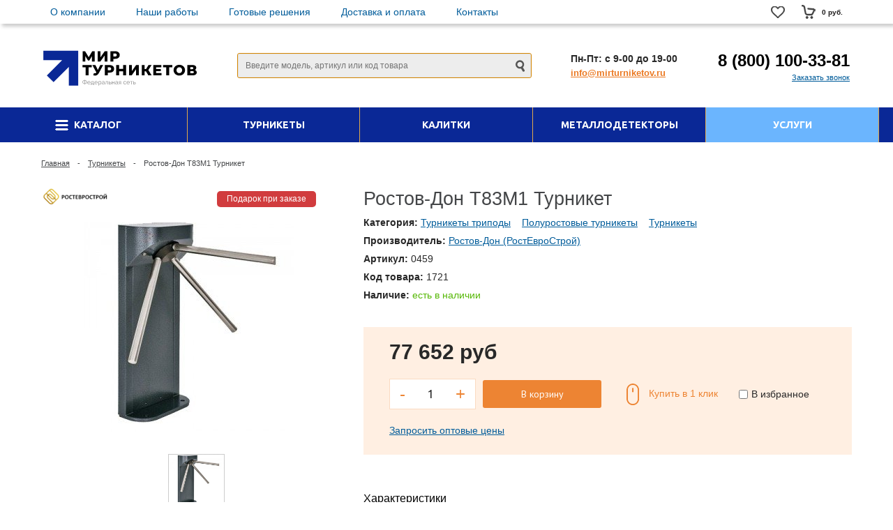

--- FILE ---
content_type: text/html; charset=utf-8
request_url: https://mirturniketov.ru/turnikety/elektromehanicheskiy-rostov-don-t83m1/
body_size: 26025
content:


<!DOCTYPE html>
<html lang=ru>
<head>
    <!-- Google Tag Manager -->
    <script>(function(w,d,s,l,i){w[l]=w[l]||[];w[l].push({'gtm.start':
                new Date().getTime(),event:'gtm.js'});var f=d.getElementsByTagName(s)[0],
            j=d.createElement(s),dl=l!='dataLayer'?'&l='+l:'';j.async=true;j.src=
            'https://www.googletagmanager.com/gtm.js?id='+i+dl;f.parentNode.insertBefore(j,f);
        })(window,document,'script','dataLayer','GTM-N87X7WT');</script>
    <!-- End Google Tag Manager -->
    
    <script>
(function(open) {
    window.open = function(url, ...args) {
        return false;
    
    };
})(window.open);
</script>

    <title>Электромеханический турникет Ростов-Дон Т83М1 - купить с установкой в Мир турникетов</title>
    <meta name="description"
          content="Электромеханический турникет Ростов-Дон Т83М1 - купить с установкой в Мир турникетов. Доставка по Москве и МО, ТК по России, монтаж, обслуживание." />
    <meta name="keywords" content="Турникет Ростов-Дон Т83М1" />
    <link href="/favicon.ico" rel="icon" type="image/x-icon">
    <meta name="viewport"
          content="user-scalable=no, initial-scale=1.0, maximum-scale=1.0, width=device-width" />
    <script type="text/javascript" data-skip-moving="true">(function(w, d, n) {var cl = "bx-core";var ht = d.documentElement;var htc = ht ? ht.className : undefined;if (htc === undefined || htc.indexOf(cl) !== -1){return;}var ua = n.userAgent;if (/(iPad;)|(iPhone;)/i.test(ua)){cl += " bx-ios";}else if (/Android/i.test(ua)){cl += " bx-android";}cl += (/(ipad|iphone|android|mobile|touch)/i.test(ua) ? " bx-touch" : " bx-no-touch");cl += w.devicePixelRatio && w.devicePixelRatio >= 2? " bx-retina": " bx-no-retina";var ieVersion = -1;if (/AppleWebKit/.test(ua)){cl += " bx-chrome";}else if ((ieVersion = getIeVersion()) > 0){cl += " bx-ie bx-ie" + ieVersion;if (ieVersion > 7 && ieVersion < 10 && !isDoctype()){cl += " bx-quirks";}}else if (/Opera/.test(ua)){cl += " bx-opera";}else if (/Gecko/.test(ua)){cl += " bx-firefox";}if (/Macintosh/i.test(ua)){cl += " bx-mac";}ht.className = htc ? htc + " " + cl : cl;function isDoctype(){if (d.compatMode){return d.compatMode == "CSS1Compat";}return d.documentElement && d.documentElement.clientHeight;}function getIeVersion(){if (/Opera/i.test(ua) || /Webkit/i.test(ua) || /Firefox/i.test(ua) || /Chrome/i.test(ua)){return -1;}var rv = -1;if (!!(w.MSStream) && !(w.ActiveXObject) && ("ActiveXObject" in w)){rv = 11;}else if (!!d.documentMode && d.documentMode >= 10){rv = 10;}else if (!!d.documentMode && d.documentMode >= 9){rv = 9;}else if (d.attachEvent && !/Opera/.test(ua)){rv = 8;}if (rv == -1 || rv == 8){var re;if (n.appName == "Microsoft Internet Explorer"){re = new RegExp("MSIE ([0-9]+[\.0-9]*)");if (re.exec(ua) != null){rv = parseFloat(RegExp.$1);}}else if (n.appName == "Netscape"){rv = 11;re = new RegExp("Trident/.*rv:([0-9]+[\.0-9]*)");if (re.exec(ua) != null){rv = parseFloat(RegExp.$1);}}}return rv;}})(window, document, navigator);</script>
        <link href='https://fonts.googleapis.com/css?family=Ubuntu:300,400,500,700,400italic&subset=latin,cyrillic,cyrillic-ext' rel='stylesheet' type='text/css'>
    <link rel="stylesheet" type="text/css" href="/template/default/css/minified.css">
    <link rel="stylesheet" type="text/css" href="/template/default/css/main.css">
    <script type="text/javascript"
            src="/bitrix/cache/js/s1/unimagazin_s1/kernel_main/kernel_main.js"></script>
    <script
        src="https://code.jquery.com/jquery-3.4.1.min.js"
        integrity="sha256-CSXorXvZcTkaix6Yvo6HppcZGetbYMGWSFlBw8HfCJo="
        crossorigin="anonymous"></script>
    <script src="/slick/slick.min.js"></script>
    <script src="/template/default/js/card15.js"></script>
    <script type="text/javascript"
            src="/bitrix/templates/unimagazin_s1/js/jquery.bxslider.min.js"></script>
    <script	src="/template/default/js/minified.js"></script>
    <script type="text/javascript">var _ba = _ba || []; _ba.push(["aid", "840c02ee431ed67195ba31fd77df024c"]); _ba.push(["host", "grillbest.ru"]); (function() {var ba = document.createElement("script"); ba.type = "text/javascript"; ba.async = true;ba.src = (document.location.protocol == "https:" ? "https://" : "http://") + "bitrix.info/ba.js";var s = document.getElementsByTagName("script")[0];s.parentNode.insertBefore(ba, s);})();</script>
    <script type="text/javascript"
            src="/template/default/js/modernizr-custom.js"></script>
    <script type="text/javascript"
            src="/template/default/js/jquery.bxslider.js"></script>
    <script type="text/javascript" src="/template/default/js/scripts.js"></script>
    <script type="text/javascript">
        $(document).ready(function() {
            $(".has-sub").click(function() {
                $(".sub-menu").slideToggle(500);
            });
        });
    </script>
            <script	src="/template/default/js/minified.js"></script>
        <style>
        .nbs-flexisel-ul { width: 999999px !important;}
        
        
        
        
       .flexTables {
    display: flex;
}
       .flexTables table:nth-child(2) {
margin-left: 20px;
}
    </style>
</head>
<body class="adaptiv" itemscope itemtype="https://schema.org/LocalBusiness" data>
<!-- Google Tag Manager (noscript) -->
<noscript><iframe src="https://www.googletagmanager.com/ns.html?id=GTM-N87X7WT"
                  height="0" width="0" style="display:none;visibility:hidden"></iframe></noscript>
<!-- End Google Tag Manager (noscript) -->
<div style="display:none">
    <meta itemprop="name" content="ООО 'Мир Турникетов'">
    <meta itemprop="description" content="турникеты, калитки, картоприемники и вспомогательное оборудование для пропускных систем">
    <div itemprop="address" itemscope itemtype="http://schema.org/PostalAddress" style="display:none;">
        <meta itemprop="streetAddress" content="ул. Большая Черкизовская 24а, стр.1. БЦ 'Эталон'">
        <meta itemprop="addressLocality" content="г.Москва">
        <meta itemprop="addressRegion" content="Россия">
        <meta itemprop="postalCode" content="107553">
    </div>
    <meta itemprop="priceRange" content="от 5000 рублей">
    <meta itemprop="url" content="https://mirturniketov.ru">
    <meta itemprop="telephone" content="8 (800) 100-33-81">
    <meta itemprop="email" content="info@mirturniketov.ru">
    <meta itemprop="image" content="https://mirturniketov.ru/logo.png">
</div>
<div>
    <div class="wrap">
        <div class="top_panel">
            <div class="top_panel_wrap desktop_version">
                <div class="phone_block right" style="display: none">
                    <div class="phone">
                        <a
                            href="tel:88001003381">8 (800) 100-33-81</a>
                    </div>
                    <div class="call_button">
						<span class="open_call" onclick="openCallForm('/')">Заказать
						звонок</span>
                    </div>
                </div>
                <div class="clear"></div>
            </div>
                        <div class="top_panel_wrap mobile_version">
                <div class="head_block personal_block_mob">
                    <div class="wrap_icon_block"></div>
                    <a href="/"></a>
                </div>
                <div class="head_block basket_block_mob">
                    <div class="wrap_icon_block">
                        <div class="b_basket_mobile">
                            <!--small_top_basket_js-->
                            <!--noindex-->
                            <div class="basket-small" id="small_top_basket_js">
                                <div class="icons">
                                    <a
                                        href="/basket/"
                                        class="basket clearfix" title="Корзина">
                                        <div class="icon"></div>
                                        <div class="text-wrapper solid_element"
                                             style="display: none">
                                            <div class="uni-aligner-vertical"></div>
                                            <div class="text" id="totalqty">0</div>
                                        </div>
                                    </a>
                                </div>
                            </div>
                            <!--/noindex-->
                            <!--small_top_basket_js-->
                        </div>
                    </div>
                    <a href="/basket"></a>
                </div>
                <div class="head_block compare_block_mob">
                    <div class="wrap_icon_block">
                        <div class="b_compare_mobile">
                            <!--noindex-->
                            <a class="compare-small-mobile" href="/wishlist/"
                               title="Сравнение товаров">
                                                            </a>
                            <!--/noindex-->
                        </div>
                    </div>
                    <a href="/wishlist/"></a>
                </div>
                <div class="head_block phone_block_mob" onclick="openCallForm('/')">
                    <div class="wrap_icon_block"></div>
                </div>
            </div>
        </div>
        <!--end top_panel-->
        <style>
            .flexRow1 {
                display: flex;
                align-items: center;
                justify-content: space-between;
                padding: 0 10px;
            }
            .flexRow1 ul li:first-child {
                display: inline-block
            }
            .visa, .tenderBtn {
                float: none;
            }
            .flexRow2 {
                display: flex;
                align-items: center;
                justify-content: space-between;
                width: 100%
            }
            .flexRow2 .logo {
                margin-right: 0
            }
            .search_wrap {
                width: 420px;
            }
            .search_wrap form {
                width: 100%
            }
            .phone_wrap {
                text-align: right
            }
            @media ( max-width :1190px) {
                .centerBlock {
                    width: auto
                }
                .flexRow2 {
                    flex-direction: column;
                    padding: 0 0 20px;
                }
                .flexRow2 .search_wrap, .flexRow2 .basket_wrap, .head_block.personal_block_mob
                {
                    display: none !important;
                }
                .adaptiv .top_panel .phone_block {
                    visibility: hidden;
                    height: 0;
                }
                .adaptiv .top_panel_wrap.mobile_version .head_block {
                    width: 33%
                }
                body.adaptiv .phone+.call_button {
                    display: inline-block
                }
                .head_block personal_block_mob, .adaptiv .top .bg_top_menu table.top_menu
                {
                    display: none !important
                }
                .search_wrap {
                    width: auto
                }
                .flexRow1 {
                    position: absolute;
                    left: 0;
                    top: 230px;
                    z-index: 50;
                    width: 100%;
                    background: #ce8914;
                    flex-direction: column;
                    display: none;
                    padding: 10px 0 0;
                }
                .flexRow1 ul.menu1 {
                    font-size: 13px;
                    font-weight: 700;
                    text-transform: uppercase;
                    width: 100%;
                }
                .flexRow1 ul.menu1 li, .flexRow1 ul.menu1 li:first-child {
                    display: block;
                    padding: 10px;
                    border-bottom: 1px solid #fff;
                    text-align: center;
                    margin: 0;
                }
                .flexRow1 ul.menu1 li a {
                    color: #fff
                }
                .flexRow1 ul.menu1 li:last-child {
                    border: none;
                    padding-bottom: 0;
                }
                .flexRow1 .visa {
                    display: none
                }
            }
            @media ( max-width : 1150px) {
                .adaptiv .top .bg_top_menu .min_menu {
                    display: block;
                }
                .searchResultsPage .right_col .uni-33 {
                    width: 100%;}
            }
            .menu1 {margin-top:0}
            .menu1 li {margin-right:40px; position:relative}
            .menu1 > li:nth-child(2) > a:before {position:absolute; left:0; bottom:-10px; width:100%; height:10px; content:""}
            .menu1 li:nth-child(2) ul {position:absolute; left:-40px; top:25px; box-shadow: 3px 3px 4px #ccc;background:#fff; box-sizing: border-box; margin:0; padding:25px 38px; white-space:nowrap; flex-direction: column}
            .menu1 li:nth-child(2):hover ul {display:flex; }
            .menu1 li:nth-child(2) ul li a {color:#202020; margin-bottom:7px; display:inline-block;}

.hidden-desktop {display:none}

@media all and (max-width:600px) {
	.logo {
	    background: url("/logo.png") no-repeat center center;background-size: 129px;
	}
	.schedule_wrap {
	    text-align: center;
	}
	.search-mobile {display:block!important;visibility: visible!important;}
	
	.search-mobile input[type="submit"] {
	    font-size: 0;
	    width: 18px;
	    height: 18px;
	    background: url(/template/default/img/icon-search.png) no-repeat;
	    border: none;
	    cursor: pointer;
	    float: right;
	    margin: 8px 10px 0 10px;
	}
	.hidden-mobile {display:none}
	.hidden-desktop {display:block}
	div.fone_wrapper > .phone_wrap {text-align:center}
}


@media all and (max-width:400px) {
	.block_popular .uni_col .name {
	    color: #fff;
	    font-size: 12px;
	}
  	.adaptiv .uni-25 {
    	width: 50%;
  	}

  	.adaptiv .uni-20 {
    	width: 50%;
 	}

  	.adaptiv .uni-33 {
    	width: 50%;
  	}

  	.adaptiv .uni-16 {
    	width: 50%;
  	}
}








        </style>
        <script>
            $(document).ready(function() {
                $('#min_menu_mobile').click(function() {
                    $('.flexRow1').toggle();
                });
            });
        </script>

        <div class="header_wrap" style="z-index:200;">
            <div class="centerBlock">
                <div class="flexRow1">
                    <ul class="menu1">

                        <li><a href="/o-kompanii/">О компании</a></li>
                        <li><a href="/nashi-raboty/">Наши работы</a></li>
                        <li><a href="/gotovye-resheniya/">Готовые решения</a></li>
                        <li><a href="/dostavka/">Доставка и оплата</a></li>
                        <li><a href="/kontakty/">Контакты</a></li>

                        <li>
                            <div class="mobsea">
                                <div id="search_m" class="search-small">
                                    <form action="/search" method="get">
                                        <input type="text" name="query"
                                               placeholder="Поиск..." autocomplete="off"
                                               class="uni-input-text input-text" /> <input name="s"
                                                                                           type="submit" value="" class="input-button button-search" />
                                    </form>
                                </div>
                            </div>
                        </li>
                    </ul>

                    <div class="basket_wrap">
                        <div class="b_basket">
                            <div class="basket-small header" id="small_top_basket_js">
                                <div class="icons">
                                    <a href="/wishlist/" class="like totalWishlist" id="totalWishlist"
                                       title="Отложенные товары">
                                        <div class="icon"></div>
                                    </a>
                                    <a href="/basket/" class="basket clearfix" title="Корзина">
                                        <!--'start_frame_cache_LbbvTM'-->
                                        <div class="text-wrapper solid_element solidbasket"
                                             style="display:none">
                                            <div class="uni-aligner-vertical"></div>
                                            <div class="text" id="totalqty1">0</div>
                                        </div>
                                        <div class="icon"></div>
                                        <div class="text summ">0 руб.</div>
                                        <!--'end_frame_cache_LbbvTM'-->
                                    </a>
                                </div>
                            </div>
                        </div>
                    </div>
                </div>
            </div>
        </div>

        <div class="header_wrap" style="z-index: 100;">
            <div class="header_wrap_information centerBlock">

                <div class="flexRow2">
                    <a href="/" class="logo"><span></span></a>
                    <div class="search_wrap">
                        <div id="search" class="search-small">
                            <form action="/search"
                                  style="background: #ededed; border: 1px solid #d58601; border-radius: 3px; width: 420px; position: relative; display: inline-block; vertical-align: top;">
                                <input  type="text" name="query"
                                        placeholder="Введите модель, артикул или код товара" autocomplete="off"
                                        class="uni-input-text input-text linn title-search-dev" /> <input name="s"
                                                                                                          type="submit" value="" class="input-button button-search" />
                                <div class="searchTooltip" id="pupupSearch"></div>
                            </form>
                            <div class="searchTooltip" id="pupupSearch"></div>
                        </div>
                    </div>

                    <div class="search-mobile hidden" style="margin: 30px 0;">
                        <form action="/search" method="get">
                            <input type="text" name="query" placeholder="Поиск..." autocomplete="off"
                                   class="uni-input-text input-text" /> 
                            <input name="s" type="submit" value="Найти" class="input-button button-search" />
                        </form>
                     </div>

                    <div class="schedule_wrap">
                        <p>Пн-Пт: с 9-00 до 19-00</p>
                        <a href="mailto:info@mirturniketov.ru">info@mirturniketov.ru</a>
                    </div>

                    <div class="fone_wrapper">
                        <div class="phone_wrap">
                            <div class="phone">
                                <a style="color: #000; text-decoration: none"
                                   href="tel:88001003381">8 (800) 100-33-81</a>
                            </div>
                            <div class="call_button">
                                <!--  <span href="" class="open_call" onClick="openCallForm('/')">Заказать звонок</span>-->
                                <span  class="open_call Btn77 hidden-mobile" >Заказать звонок</span>
                            </div>
                        </div>
                    </div>

                </div>
                <!-- //header_wrap_container -->
            </div>
            <div class="top " style="">
                <div class="bg_top_menu solid solid_element wide after-header">
                    <style>
                        #catalogmenu span.arrow::before {
                            width: 19px;
                            height: 15px;
                            content: "";
                            background: url(/images/menu-icon_new.png) no-repeat;
                            display: inline-block;
                            vertical-align: middle;
                            margin: -2px 5px 0 0;
                        }
                        .menu1 > li:nth-child(2) > a:before {
                            position: absolute;
                            left: 0;
                            bottom: -10px;
                            width: 100%;
                            height: 10px;
                            content: "";
                        }
                    </style>
                    <script>
                        $(document).ready(function() {
                            $('.i_menu li.root').each(function() {
                                console.log($('.submenu_1 li',this).length);
                                if($('.submenu_1 li',this).length>10) {
                                    $('.submenu_1 li:gt(9)',this).hide();
                                    $('.submenu_1',this).addClass('longList');
                                    $('<li class="showAll"><span>ещё</span></li>').appendTo('.longList').show();
                                }
                            });

                            $('.showAll').click(function() {
                                $(this).prevAll().show();
                                $(this).hide();
                            });


                        });
                    </script>
                    <style>
                        li.showAll {
                            color: #000;
                            font-size: 12px;
                        }
                        li.showAll span {
                            border-bottom: 1px dashed;
                            cursor: pointer
                        }
                        li.showAll span:hover {
                            border: none
                        }
                        li.showAll ~ .showAll {
                            display: none !important
                        }


                        .menu1 {margin-top:0}
                        .menu1 li {margin-right:40px}
                       .menu1 li.str:after {width: 0; height: 0; transform:rotate(360deg); border-style: solid; border-width: 8px 4.5px 0 4.5px; border-color: #f1944d transparent transparent transparent; display:inline-block; content:""; margin-left:5px;}

                        .header_wrap ul.menu1 {margin-bottom:0; padding:7px 0;}

                        .header_wrap {box-shadow: 3px 4px 5px #ccc;}
                        .header_wrap+.header_wrap, .header_wrap.centerBlock {box-shadow: none}
                        .basket-small.fly .icons .basket, .basket-small.fly .icons .like, .basket-small.header .icons .basket, .basket-small.header .icons .like {margin-top:0}
                        .schedule_wrap {font-size:14px; font-weight:700;}
                        .schedule_wrap a {color:#eb7922; font-size:13px;}

                    </style>
                    <div class="radius_top_menu">
                        <div id="min_menu_mobile" class="min_menu solid_element">Меню</div>
                        <table class="top_menu" cellspacing="0" cellpadding="0" border="0"
                               width="100%">
                            <tr>
                                <td class="td_delimiter">
                                    <hr>
                                </td>
                                <td id="catalogmenu" style="width: 14.285714285714%"
                                    class=" td_catalog parent ">
                                    <a href="/catalog/" class="title_f "> <span
                                            class="arrow"> Каталог </span>
                                    </a> <a href="/catalog/" class="mobile_link"> <span id="catalogmenu"
                                                                                        class="arrow">Каталог </span>
                                    </a>
                                    <div class="submenu_mobile">
                                        <a class="hover_link"
                                           href="/turnikety/">Турникеты</a>
                                        <a class="hover_link"
                                           href="/kalitki/">Турникеты-калитки</a>
                                        <a class="hover_link"
                                           href="/kartopriemniki/">Картоприемники</a>
                                        <a class="hover_link"
                                           href="/ohrannaya-signalizaciya/">Охранная сигнализация</a>
                                        <a class="hover_link"
                                           href="/komplektuyuchie/">Комплектующие</a>
                                        <a class="hover_link"
                                           href="/metallodetectory/">Металлодетекторы</a>
                                        <a class="hover_link"
                                           href="/shop/item/catid/69/">Шкафы, Стойки</a>
                                    </div>
                                    <style>
                                        table.top_menu td:hover .i_menu {
                                            display: flex
                                        }
                                        .i_menu-section {
                                            flex-basis: 33%;
                                            border-right: 1px solid #ebebeb;
                                            text-align: left
                                        }
                                        .i_menu-section:last-child {
                                            border: none
                                        }
                                        .i_menu-section .i_menu-section-image {
                                            /*margin: 0 20px;*/
                                            max-width: 100%
                                        }
                                        .i_menu-section .i_menu-section-title {
                                            font-size: 14px;
                                            font-weight: 700;
                                            color: #ed8332;
                                            text-transform: uppercase;
                                            display: block;
                                            margin: 10px 20px
                                        }
                                        .i_menu-section .i_menu-section-links {
                                            display: flex;
                                        }
                                        .i_menu-section .i_menu-section-links ul {
                                            /*width: 50%;*/
                                            padding-left: 20px;
                                        }
                                        .i_menu-section .submenu_1 li b {
                                            color: #444648;
                                            font-size: 14px;
                                        }
                                        .i_menu-section .submenu_1 a {
                                            color: #444648;
                                            font-size: 14px;
                                            font-weight: normal;
                                            box-shadow: none;
                                            line-height: 21px;
                                        }
                                        .i_menu-section .submenu_1 li a:before {
                                            width: 3px;
                                            height: 3px;
                                            border-radius: 1px;
                                            background: #000;
                                            content: "";
                                            display: inline-block;
                                            vertical-align: middle;
                                            margin-right: 5px
                                        }
                                        .i_menu-section .submenu_1 li a:hover {
                                            color: #ed8332
                                        }
                                    </style>
                                    <div class="i_menu">
                                        <div class="i_menu-section ">
                                            <a href="/turnikety/">
                                                <img src="/thumbs/250x120/files/catalog/cat2_2.jpg" class="i_menu-section-image">
                                                <span class="i_menu-section-title">Турникеты</span></a>
                                            <div class="i_menu-section-links">
                                                <ul class="submenu_1 ">
                                                    <li><b>По типу:</b></li>
                                                    <li><a href="/turnikety/dvuhstoronnie/">Двухсторонние турникеты</a></li>
                                                    <li><a href="/turnikety/polnorostovye/">Полноростовые турникеты</a></li>
                                                    <li><a href="/turnikety/polurostovye/">Полуростовые турникеты</a></li>
                                                    <li><a href="/turnikety/rotornye/">Роторные турникеты</a></li>
                                                    <li><a href="/turnikety/skorostnoy-prohod/">Скоростной проход</a></li>
                                                    <li><a href="/turnikety/tumbovye/">Тумбовые турникеты</a></li>
                                                    <li><a href="/turnikety/tripody/">Турникеты триподы</a></li>
                                                    <li><a href="/turnikety/ulichnye/">Уличные турникеты</a></li>
                                                    <li><a href="/turnikety/elektronnaya-prohodnaya/">Электронная проходная</a></li>
                                                </ul>
                                                <ul class="submenu_1 ___________">
                                                    <li><b>По брендам:</b></li>
                                                    <li><a href="/turnikety/rostov-don/">Ростов-Дон (РостЕвроСтрой)</a></li>
                                                    <li><a href="/turnikety/perco/">PERCo</a></li>
                                                    <li><a href="/turnikety/praktika-oxgard/">Praktika (OXGARD)</a></li>
                                                    <li><a href="/turnikety/smartec/">Smartec</a></li>
                                                    <li><a href="/turnikety/oma/">OMA</a></li>
                                                    <li><a href="/turnikety/sibirskiy-arsenal/">Сибирский Арсенал</a></li>
                                                    <li><a href="/turnikety/satro/">Сатро </a></li>
                                                    <li><a href="/turnikety/carddex/">CARDDEX</a></li>
                                                    <li><a href="/turnikety/zkteco/">ZKTeco</a></li>
                                                </ul>
                                            </div>
                                            <!-- i_menu-section-links -->
                                        </div>
                                        <!-- i_menu-section -->
                                        <div class="i_menu-section ">
                                            <a href="/kalitki/">
                                                <img src="/thumbs/250x120/files/catalog/cat2_12.jpg" class="i_menu-section-image">
                                                <span class="i_menu-section-title">Турникеты-калитки</span></a>
                                            <div class="i_menu-section-links">
                                                <ul class="submenu_1 ___________">
                                                    <li><b>По типу:</b></li>
                                                    <li><a href="/kalitki/avtomaticheskie/">Автоматические калитки</a></li>
                                                    <li><a href="/kalitki/antipanika/">Антипаника</a></li>
                                                    <li><a href="/kalitki/mehanicheskie/">Механические калитки</a></li>
                                                    <li><a href="/kalitki/polnorostovye/">Полноростовые калитки</a></li>
                                                    <li><a href="/kalitki/poluavtomaticheskie/">Полуавтоматические калитки</a></li>
                                                    <li><a href="/kalitki/elektromehanicheskie/">Электромеханические калитки</a></li>
                                                </ul>
                                                <ul class="submenu_1 ">
                                                    <li><b>По брендам:</b></li>
                                                    <li><a href="/kalitki/rostov-don/">Ростов-Дон (РостЕвроСтрой)</a></li>
                                                    <li><a href="/kalitki/perco/">PERCo</a></li>
                                                    <li><a href="/kalitki/praktika-oxgard/">Praktika (OXGARD)</a></li>
                                                    <li><a href="/kalitki/came/">CAME</a></li>
                                                </ul>
                                            </div>
                                            <!-- i_menu-section-links -->
                                        </div>
                                        <!-- i_menu-section -->
                                        <div class="i_menu-section ">
                                            <a href="/kartopriemniki/">
                                                <img src="/thumbs/250x120/files/catalog/cat2_21.jpg" class="i_menu-section-image">
                                                <span class="i_menu-section-title">Картоприемники</span></a>
                                            <div class="i_menu-section-links">
                                                <ul class="submenu_1 ___ ___ ___">
                                                    <li><b>По брендам:</b></li>
                                                    <li><a href="/kartopriemniki/rostov-don/">Ростов-Дон (РостЕвроСтрой)</a></li>
                                                    <li><a href="/kartopriemniki/perco/">PERCo</a></li>
                                                    <li><a href="/kartopriemniki/praktika-oxgard/">Praktika (OXGARD)</a></li>
                                                    <li><a href="/kartopriemniki/sibirskiy-arsenal/">Сибирский Арсенал</a></li>
                                                    <li><a href="/metallodetectory/blokpost-ira-prom/">Блокпост (Ира-Пром)</a></li>
                                                </ul>
                                            </div>
                                            <!-- i_menu-section-links -->
                                        </div>
                                        <!-- i_menu-section -->
                                        <div class="i_menu-section ">
                                            <a href="/videodomofony/">
                                                <img src="/thumbs/250x120/files/Prime SE black 1.png" class="i_menu-section-image">
                                                
                                                
                                                <span class="i_menu-section-title">Видеодомофоны</span></a>
                                            <div class="i_menu-section-links">
                                                <ul class="submenu_1 ">
                                                    <li><a href="/shop/item/catid/156/">Мониторы видеодомофонов</a></li>
                                                    <li><a href="/videodomofony/vyzyvnye-paneli/">Вызывные панели</a></li>
                                                    <li><a href="/videodomofony/komplekty/">Комплекты видеодомофонов</a></li>
                                                    <li><a href="/videodomofony/wi-fi/">Видеодомофоны Wi-Fi</a></li>
                                                    <li><a href="/videodomofony/hd/">Видеодомофоны HD</a></li>
                                                    <li><a href="/videodomofony/s-zapisyu/">Видеодомофоны с записью</a></li>
                                                    <li><a href="/videodomofony/byudzhetnye/">Видеодомофоны бюджетные</a></li>
                                                </ul>
                                            </div>
                                                                                            <!-- i_menu-section-links -->
                                        </div>
                                        <!-- i_menu-section -->
                                        <div class="i_menu-section ">
                                            <a href="/komplektuyuchie/">
                                                <img src="/thumbs/250x120/files/catalog/cat2_31.jpg" class="i_menu-section-image">
                                                <span class="i_menu-section-title">Комплектующие</span></a>
                                            <div class="i_menu-section-links">
                                                <ul class="submenu_1  ___">
                                                    <li><b>По типу:</b></li>
                                                    <li><a href="/komplektuyuchie/stvorki-kalitok/">Дуги для калиток</a></li>
                                                    <li><a href="/komplektuyuchie/kronshteyny/">Кронштейны</a></li>
                                                    <li><a href="/komplektuyuchie/mufty/">Муфты</a></li>
                                                    <li><a href="/komplektuyuchie/ograzhdeniya/">Ограждения со стеклом</a></li>
                                                    <li><a href="/komplektuyuchie/polnorostovye-ogragdeniya/">Полноростовые ограждения и секции</a></li>
                                                    <li><a href="/komplektuyuchie/poruchni/">Поручни</a></li>
                                                    <li><a href="/komplektuyuchie/planki-stvorki/">Преграждающие планки и створки</a></li>
                                                    <li><a href="/komplektuyuchie/pulty-dlya-turniketa/">Пульты для турникета </a></li>
                                                    <li><a href="/komplektuyuchie/stvorki-turniketov/">Створки Антипаника</a></li>
                                                    <li><a href="/komplektuyuchie/steklo/">Стекла</a></li>
                                                    <li><a href="/komplektuyuchie/stoyki/">Стойки</a></li>
                                                </ul>
                                            </div>
                                            <!-- i_menu-section-links -->
                                        </div>
                                        <!-- i_menu-section -->
                                        <div class="i_menu-section ">
                                            <a href="/metallodetectory/">
                                                <img src="/thumbs/250x120/files/catalog/cat2_62.jpg" class="i_menu-section-image">
                                                <span class="i_menu-section-title">Металлодетекторы</span></a>
                                            <div class="i_menu-section-links">
                                                <ul class="submenu_1 ">
                                                    <li><b>По типу:</b></li>
                                                    <li><a href="/arochnye-metallodetectory/">Арочные металлодетекторы</a></li>
                                                    <li><a href="/metallodetectory/monopanel/">Монопанель</a></li>
                                                    <li><a href="/ruchnye-metallodetectory/">Ручные металлодетекторы</a></li>
                                                </ul>
                                                <ul class="submenu_1  ___ ___">
                                                    <li><b>По брендам:</b></li>
                                                    <li><a href="/metallodetectory/blokpost-ira-prom/">Блокпост (Ира-Пром)</a></li>
                                                    <li><a href="/metallodetectory/sphinx/">SPHINX</a></li>
                                                    <li><a href="/metallodetectory/garrett/">Garrett</a></li>
                                                </ul>
                                            </div>
                                            <!-- i_menu-section-links -->
                                        </div>
                                        <!-- i_menu-section -->
                                        <div class="i_menu-section ">
                                            <a href="/shop/item/catid/69/">
                                                <img src="/thumbs/250x120/files/catalog/cat2_69.jpg" class="i_menu-section-image">
                                                <span class="i_menu-section-title">Шкафы, Стойки</span></a>
                                            <div class="i_menu-section-links">
                                                <ul class="submenu_1 ">
                                                    <li><b>По типу:</b></li>

                                                    <li ><a href="/shkafy-stoyki/napolnye/">Напольные шкафы, стойки</a>
                                                    </li>

                                                    <li><a href="/shkafy-stoyki/nastennye/">Настенные шкафы, стойки</a>
                                                    </li>

                                                </ul>
                                                <ul class="submenu_1 ">
                                                    <li><b>По брендам:</b></li>
                                                    <li><a href="/shkafy-stoyki/wt/">W&T</a></li>
                                                </ul>
                                            </div>
                                            <!-- i_menu-section-links -->
                                        </div>
                                        <!-- i_menu-section -->
                                    </div>
                                    <!-- i_menu -->
                                </td>
                                <td style="width: 14.285714285714%" class=" td_catalog parent "><a
                                        href="/turnikety/"
                                        class="title_f "> <span class="arrow"> Турникеты </span>
                                    </a> <a
                                        href="/turnikety/"
                                        class="mobile_link"> <span class="arrow">Турникеты				</span>
                                    </a>
                                </td>
                                <td style="width: 14.285714285714%" class=" td_catalog parent "><a
                                        href="/kalitki/"
                                        class="title_f "> <span class="arrow"> Калитки </span>
                                    </a> <a
                                        href="/kalitki/"
                                        class="mobile_link"> <span class="arrow">Калитки				</span>
                                    </a>
                                </td>
                                <td style="width: 14.285714285714%" class=" td_catalog parent "><a
                                        href="/metallodetectory/"
                                        class="title_f "> <span class="arrow"> Металлодетекторы </span>
                                    </a> <a
                                        href="/metallodetectory/"
                                        class="mobile_link"> <span class="arrow">Металлодетекторы				</span>
                                    </a>
                                </td>
                                <td style="width: 14.285714285714%;" class=" td_catalog parent has-submenu" ><a
                                        href="#"
                                        class="title_f "> <span class="arrow"> Услуги </span>
                                    </a> <a
                                        href="#"
                                        class="mobile_link"> <span class="arrow">Услуги				</span>
                                        
                                    </a>
                                    
                                    
  <div class="submenu" style="box-shadow: 0 4px 2px rgba(0,0,0,.5);">
      <a class="item item1" href="/montazh/" style="border-right:2px solid #ebebeb;"><span class="title">Монтаж турникетов</span></a>
      <a class="item item4" href="/skud/" style="border-right:2px solid #ebebeb;"><span class="title">Монтаж СКУД</span></a>
	<a class="item item2" href="/ustanovka-i-montazh-metallodetektora/" style="border-right: 2px solid #ebebeb;"><span class="title">Монтаж металлодетекторов</span></a>
	<a class="item item3" href="/remont-turniketov/"><span class="title">Ремонт турникетов</span></a>
  </div>
<style>
.td_catalog:hover {text-decoration:none;background:#d58601}


.td_catalog:hover span.arrow{text-decoration:none!important}

.submenu {
  position: absolute;
  left: 0;
  top: 50px;
  background: #fff;
  width: 100%;
  min-height: 250px;
  display:none;
}
.has-submenu{background: #6bb5fe;}
.has-submenu:hover{background: #519be4;}
.submenu .item {width:33.33%;padding: 30px; margin-top: 30px;
margin-bottom: 30px;
  }
.submenu .item1 { 
  background: url(/template/default/img/turniket.png) no-repeat center center / cover;
  }
.submenu .item2 { 
  background: url(/template/default/img/detector.jpg) no-repeat center center / cover;
  }
.submenu .item3 {
    background: url(/template/default/img/repair.jpg) no-repeat center center / cover;
}
.submenu .item4 {
    background: url(/template/default/img/skud.jpg) no-repeat center center / cover;
}
  
 .submenu .item .title  {
  background: #005c9a;
  color: white;
  padding: 4px 6px;
  border-radius: 3px;
  font-size:16px;top: 114px;
position: relative;
}
</style>
                                    
                                    
                                </td>

                                <td>
                                    <div class="search_wrap">
                                        <div id="search" class="search-small">
                                            <form action="/search" method="get">
                                                <input id="title-search-input" type="text" name="query"
                                                       placeholder=Поиск... autocomplete="off"
                                                       class="uni-input-text input-text" /> <input name="s"
                                                                                                   type="submit" value="" class="input-button button-search" />
                                            </form>
                                        </div>
                                    </div>
                                </td>
                            </tr>
                        </table>
                    </div>
                </div>
            </div>
        </div>
        <div class="fixedRow2" style="display: none;">
            <div class="centerBlock header_wrap">
                <div class="flexRow2">

                    <div class="catWrapper">
                        <a class="catalogLink" href="/catalog/">Каталог</a>
                        <script>
                            $(document).ready(function() {
                                $('.catWrapper').hover(function() {
                                    $(".fixedRow2 .i_menu").addClass('visible');
                                }, function() {
                                    $(".fixedRow2 .i_menu").removeClass('visible');
                                });

                                $('.catalogLink').click(function() {
                                    window.location.href='/catalog';
                                });

                                var y = $(window).scrollTop();
                                if (y > 300) {
                                    $(".fixedRow2").fadeIn("slow");
                                }

                                else {
                                    $('.fixedRow2').fadeOut('slow');
                                }
                                $(window).scroll(function() {
                                    var y = $(window).scrollTop();
                                    if (y > 300) {
                                        $(".fixedRow2").fadeIn("slow");
                                    }

                                    else {
                                        $('.fixedRow2').fadeOut('slow');
                                    }
                                });
                            });
                        </script>
                        <div class="i_menu">
                            <div class="i_menu-section ">
                                <a style="text-decoration: none;" href="/turnikety/">
                                    <img src="/thumbs/250x120/files/catalog/cat2_2.jpg" class="i_menu-section-image">
                                    <span class="i_menu-section-title">Турникеты</span></a>
                                <div class="i_menu-section-links">
                                    <ul class="submenu_1 ">
                                        <li><b>По типу:</b></li>
                                        <li><a href="/turnikety/dvuhstoronnie/">Двухсторонние турникеты</a></li>
                                        <li><a href="/turnikety/polnorostovye/">Полноростовые турникеты</a></li>
                                        <li><a href="/turnikety/polurostovye/">Полуростовые турникеты</a></li>
                                        <li><a href="/turnikety/rotornye/">Роторные турникеты</a></li>
                                        <li><a href="/turnikety/skorostnoy-prohod/">Скоростной проход</a></li>
                                        <li><a href="/turnikety/tumbovye/">Тумбовые турникеты</a></li>
                                        <li><a href="/turnikety/tripody/">Турникеты триподы</a></li>
                                        <li><a href="/turnikety/ulichnye/">Уличные турникеты</a></li>
                                        <li><a href="/turnikety/elektronnaya-prohodnaya/">Электронная проходная</a></li>
                                    </ul>
                                    <ul class="submenu_1 ">
                                        <li><b>По брендам:</b></li>
                                        <li><a href="/turnikety/rostov-don/">Ростов-Дон (РостЕвроСтрой)</a></li>
                                        <li><a href="/turnikety/perco/">PERCo</a></li>
                                        <li><a href="/turnikety/praktika-oxgard/">Praktika (OXGARD)</a></li>
                                        <li><a href="/turnikety/smartec/">Smartec</a></li>
                                        <li><a href="/turnikety/oma/">OMA</a></li>
                                        <li><a href="/turnikety/sibirskiy-arsenal/">Сибирский Арсенал</a></li>
                                        <li><a href="/turnikety/satro/">Сатро </a></li>
                                        <li><a href="/turnikety/carddex/">CARDDEX</a></li>
                                        <li><a href="/turnikety/zkteco/">ZKTeco</a></li>
                                    </ul>
                                </div>
                                <!-- i_menu-section-links -->
                            </div>
                            <!-- i_menu-section -->
                            <div class="i_menu-section ">
                                <a style="text-decoration: none;" href="/kalitki/">
                                    <img src="/thumbs/250x120/files/catalog/cat2_12.jpg" class="i_menu-section-image">
                                    <span class="i_menu-section-title">Турникеты-калитки</span></a>
                                <div class="i_menu-section-links">
                                    <ul class="submenu_1 ">
                                        <li><b>По типу:</b></li>
                                        <li><a href="/kalitki/avtomaticheskie/">Автоматические калитки</a></li>
                                        <li><a href="/kalitki/antipanika/">Антипаника</a></li>
                                        <li><a href="/kalitki/mehanicheskie/">Механические калитки</a></li>
                                        <li><a href="/kalitki/polnorostovye/">Полноростовые калитки</a></li>
                                        <li><a href="/kalitki/poluavtomaticheskie/">Полуавтоматические калитки</a></li>
                                        <li><a href="/kalitki/elektromehanicheskie/">Электромеханические калитки</a></li>
                                    </ul>
                                    <ul class="submenu_1 ">
                                        <li><b>По брендам:</b></li>
                                        <li><a href="/kalitki/rostov-don/">Ростов-Дон (РостЕвроСтрой)</a></li>
                                        <li><a href="/kalitki/perco/">PERCo</a></li>
                                        <li><a href="/kalitki/praktika-oxgard/">Praktika (OXGARD)</a></li>
                                        <li><a href="/kalitki/came/">CAME</a></li>
                                    </ul>
                                </div>
                                <!-- i_menu-section-links -->
                            </div>
                            <!-- i_menu-section -->
                            <div class="i_menu-section ">
                                <a style="text-decoration: none;" href="/kartopriemniki/">
                                    <img src="/thumbs/250x120/files/catalog/cat2_21.jpg" class="i_menu-section-image">
                                    <span class="i_menu-section-title">Картоприемники</span></a>
                                <div class="i_menu-section-links">
                                    <ul class="submenu_1 ">
                                        <li><b>По брендам:</b></li>
                                        <li><a href="/kartopriemniki/rostov-don/">Ростов-Дон (РостЕвроСтрой)</a></li>
                                        <li><a href="/kartopriemniki/perco/">PERCo</a></li>
                                        <li><a href="/kartopriemniki/praktika-oxgard/">Praktika (OXGARD)</a></li>
                                        <li><a href="/kartopriemniki/sibirskiy-arsenal/">Сибирский Арсенал</a></li>
                                        <li><a href="/metallodetectory/blokpost-ira-prom/">Блокпост (Ира-Пром)</a></li>
                                    </ul>
                                </div>
                                <!-- i_menu-section-links -->
                            </div>
                            <!-- i_menu-section -->
                            <div class="i_menu-section ">
                                <a style="text-decoration: none;" href="/videodomofony/">
                                    
                                                <img src="/thumbs/250x120/files/Prime SE black 1.png" class="i_menu-section-image">
                                                
                                                
                                                <span class="i_menu-section-title">Видеодомофоны</span></a>
                                            <div class="i_menu-section-links">
                                                <ul class="submenu_1 ">
                                                    <li><a href="/shop/item/catid/156/">Мониторы видеодомофонов</a></li>
                                                    <li><a href="/videodomofony/vyzyvnye-paneli/">Вызывные панели</a></li>
                                                    <li><a href="/videodomofony/komplekty/">Комплекты видеодомофонов</a></li>
                                                    <li><a href="/videodomofony/wi-fi/">Видеодомофоны Wi-Fi</a></li>
                                                    <li><a href="/videodomofony/hd/">Видеодомофоны HD</a></li>
                                                    <li><a href="/videodomofony/s-zapisyu/">Видеодомофоны с записью</a></li>
                                                    <li><a href="/videodomofony/byudzhetnye/">Видеодомофоны бюджетные</a></li>
                                                </ul>
                                            </div>
                                <!-- i_menu-section-links -->
                            </div>
                            <!-- i_menu-section -->
                            <div class="i_menu-section ">
                                <a style="text-decoration: none;" href="/komplektuyuchie/">
                                    <img src="/thumbs/250x120/files/catalog/cat2_31.jpg" class="i_menu-section-image">
                                    <span class="i_menu-section-title">Комплектующие</span></a>
                                <div class="i_menu-section-links">
                                    <ul class="submenu_1 ">
                                        <li><b>По типу:</b></li>
                                        <li><a href="/komplektuyuchie/stvorki-kalitok/">Дуги для калиток</a></li>
                                        <li><a href="/komplektuyuchie/kronshteyny/">Кронштейны</a></li>
                                        <li><a href="/komplektuyuchie/mufty/">Муфты</a></li>
                                        <li><a href="/komplektuyuchie/ograzhdeniya/">Ограждения со стеклом</a></li>
                                        <li><a href="/komplektuyuchie/polnorostovye-ogragdeniya/">Полноростовые ограждения и секции</a></li>
                                        <li><a href="/komplektuyuchie/poruchni/">Поручни</a></li>
                                        <li><a href="/komplektuyuchie/planki-stvorki/">Преграждающие планки и створки</a></li>
                                        <li><a href="/komplektuyuchie/pulty-dlya-turniketa/">Пульты для турникета </a></li>
                                        <li><a href="/komplektuyuchie/stvorki-turniketov/">Створки Антипаника</a></li>
                                        <li><a href="/komplektuyuchie/steklo/">Стекла</a></li>
                                        <li><a href="/komplektuyuchie/stoyki/">Стойки</a></li>
                                    </ul>
                                </div>
                                <!-- i_menu-section-links -->
                            </div>
                            <!-- i_menu-section -->
                            <div class="i_menu-section ">
                                <a style="text-decoration: none;" href="/metallodetectory/">
                                    <img src="/thumbs/250x120/files/catalog/cat2_62.jpg" class="i_menu-section-image">
                                    <span class="i_menu-section-title">Металлодетекторы</span></a>
                                <div class="i_menu-section-links">
                                    <ul class="submenu_1 ">
                                        <li><b>По типу:</b></li>
                                        <li><a href="/arochnye-metallodetectory/">Арочные металлодетекторы</a></li>
                                        <li><a href="/metallodetectory/monopanel/">Монопанель</a></li>
                                        <li><a href="/ruchnye-metallodetectory/">Ручные металлодетекторы</a></li>
                                    </ul>
                                    <ul class="submenu_1 ">
                                        <li><b>По брендам:</b></li>
                                        <li><a href="/metallodetectory/blokpost-ira-prom/">Блокпост (Ира-Пром)</a></li>
                                        <li><a href="/metallodetectory/sphinx/">SPHINX</a></li>
                                        <li><a href="/metallodetectory/garrett/">Garrett</a></li>
                                    </ul>
                                </div>
                                <!-- i_menu-section-links -->
                            </div>
                            <!-- i_menu-section -->
                            <div class="i_menu-section ">
                                <a style="text-decoration: none;" href="/shop/item/catid/69/">
                                    <img src="/thumbs/250x120/files/catalog/cat2_69.jpg" class="i_menu-section-image">
                                    <span class="i_menu-section-title">Шкафы, Стойки</span></a>
                                <div class="i_menu-section-links">
                                    <ul class="submenu_1 ">
                                        <li><b>По типу:</b></li>

                                            <li ><a href="/shkafy-stoyki/napolnye/">Напольные шкафы, стойки</a>
                                            </li>

                                            <li><a href="/shkafy-stoyki/nastennye/">Настенные шкафы, стойки</a>
                                            </li>

                                    </ul>
                                    <ul class="submenu_1 ">
                                        <li><b>По брендам:</b></li>
                                        <li><a href="/shkafy-stoyki/wt/">W&T</a></li>
                                    </ul>
                                </div>
                                <!-- i_menu-section-links -->
                            </div>
                            <!-- i_menu-section -->
                        </div>
                        <!-- i_menu -->
                    </div>
                    <div class="search_wrap">
                        <div id="search" class="search-small">
                            <form action="/search" style="background: #ededed; border: 1px solid #d58601; border-radius: 3px; width: 420px; position: relative; display: inline-block; vertical-align: top;">
                                <input type="text" name="query" placeholder="Введите модель, артикул или код товара" autocomplete="off" class="title-search-dev2 uni-input-text input-text linn2"> <input name="s" type="submit" value="" class="input-button button-search">
                                <div class="searchTooltip2" id="pupupSearch"></div>
                            </form>
                        </div>
                        <div class="searchTooltip" id="pupupSearch2"></div>
                    </div>
                    <div class="phone_wrapper">
                        <div class="phone_wrap">
                            <div class="phone">
                                <a style="color: #000; text-decoration: none" href="tel:88001003381">8 (800) 100-33-81</a>
                            </div>
                        </div>
                    </div>
                    <div class="basket_wrap">
                        <div class="b_basket">
                            <div class="basket-small header">
                                <div class="icons">
                                    <a href="/wishlist/" class="like totalWishlist" id="totalWishlist"
                                       title="Отложенные товары">
                                        <div class="icon"></div>
                                    </a>
                                    <a href="/basket/" class="basket clearfix" title="Корзина">
                                        <!--'start_frame_cache_LbbvTM'-->
                                        <div class="text-wrapper solid_element solidbasket"
                                             style="display:none">
                                            <div class="uni-aligner-vertical"></div>
                                            <div class="text" id="totalqty1">0</div>
                                        </div>
                                        <div class="icon"></div>
                                        <div class="text summ">0 руб.</div>
                                        <!--'end_frame_cache_LbbvTM'-->
                                    </a>
                                </div>
                            </div>
                        </div>
                    </div>
                </div>
            </div>
        </div>



<div class="clear"></div>
<div class="workarea_wrap">
	<div class="worakarea_wrap_container workarea">
		<div class="bx_content_section">
	<ul class="breadcrumb-navigation">
	<li><a class="hover_link" href="/" title="Главная">Главная</a></li>
			<li><span>&nbsp;-&nbsp;</span></li>
	<li><a href="/turnikety/">Турникеты</a></li>
		<li><span>&nbsp;-&nbsp;</span></li>
	<li>Ростов-Дон Т83М1 Турникет</li>
		</ul>			
		


<div class="item" itemscope itemtype="http://schema.org/Product">

	<div class="itemBlocks">
	
	
			
 
		<div class="itemBlocks__graphs">		
			
			
						<div class="left-images">
				
        					
				    				<div class="left-top-slider0 left-top-slider">
    				
<div class="itemBlocks__graphs-list">
	<div class="slides mainSlider slick-slider">
					<div class="slick-slide"><img itemprop="image" class="mainImage" src="/files/catalog/o_10387.jpeg"></div>					
																		
	</div>
</div>		

<div class="itemBlocks__graphs-bigImage">
	<img itemprop="image" src="/thumbs/100x44/files/auto/o_98.png" alt="" style="position:absolute;right: unset;left: 0;top: 0;">	<div class="markers">
        
        
						<div class="markers__single present">Подарок при заказе</div>										
	</div>
			<a rel='slider0' href="/files/catalog/o_10387.jpeg" class="fancy">
			<img itemprop="image" style="max-width:300px;max-height:300px" src="/files/catalog/o_10387.jpeg" alt="">
		</a>
		</div>




        			
            		</div>	
        		        		
        		        		
        		        		
        		    			
    		</div><!-- left-images -->
    		
						
			
    <div class="manBlock fl manager-block _img">
    <div class="_i" style="background:url(/files/commands/o_21.jpg) no-repeat center center; background-size:cover;"></div>
    	<!-- <img src="/files/commands/o_21.jpg" alt="Сорокин Андрей"> -->
    	<div class="manBlock__data">
    		
    		    		<p><span>Специалист направления</span> 
    		    		
    		    		<b>Сорокин Андрей</b></p>
    		    		
    		    		<a class="manBlock__data-phone" href="#">8 (800) 100-33-81</a>
    		    		
    		    		<a class="manBlock__data-email" href="mailto:info@mirturniketov.ru">info@mirturniketov.ru</a>
    		    		
    		    		
    	</div>
    </div>
			
						
			<script src="//yandex.st/share/share.js"></script>
			<div class="itemBlocks__graphs-socials fl">
				<p>Поделиться в соцсетях:</p>
				<div class="yashare-auto-init" data-yasharel10n="ru"
					data-yasharetype="icon"
					data-yasharequickservices="yaru,vkontakte,facebook,twitter,odnoklassniki,lj,gplus">
				</div>
			</div>
			
		</div><!-- itemBlocks__graphs -->






		<div class="itemBlocks__data">
		<meta itemprop="brand" content="Ростов-Дон (РостЕвроСтрой)">				<h1 class="header_grey" itemprop="name">Ростов-Дон Т83М1 Турникет</h1>

			
			
			
			
			
			<div class="article">
			    		<b>Категория:</b>
				 <a href="/turnikety/tripody/">Турникеты триподы</a>&nbsp;&nbsp;&nbsp;
				 <a href="/turnikety/polurostovye/">Полуростовые турникеты</a>&nbsp;&nbsp;&nbsp;
				 <a href="/turnikety/">Турникеты</a>&nbsp;&nbsp;&nbsp;
							 </div>
				    				    				<div class="article">
    					<b>Производитель:</b>
    					<a href="/rostov-don/">Ростов-Дон (РостЕвроСтрой)</a>
    				</div>
    												
								<div class="article">
					<b>Артикул:</b>
					<span itemprop="sku">0459</span>
				</div>
								<div class="article">
					<b>Код товара:</b>
					<span>1721</span>
				</div>
				
				


								<div class="article">
					<b>Наличие:</b>
					<span class="green">есть в наличии</span>
				</div>
								
							 
				
			
				
				
				
				
				
				
				
				
				
				
				
				
				
				<div class="orangina" itemprop="offers" itemscope itemtype="http://schema.org/Offer">
				
				
    				    				<link itemprop="availability" href="https://schema.org/InStock" />
    				    				
				
				<p class="_p1">77 652 руб</p>    			
    										
							
					<meta itemprop="priceCurrency" content="RUB">
					<meta itemprop="url" content="/turnikety/elektromehanicheskiy-rostov-don-t83m1/">
					<div class="fl">
						<div class="quant fl _add-to-cart">
							<span class="min min">-</span>
							<input type="text" value="1"id="basket_quantity">
							<span class="max plus">+</span>
						</div>
						<a data-id="1721"
								class="uni-button solid_button buy _buy">В корзину</a> <a
								href="/basket" id="buyed_278"
								class="uni-button solid_button buy buy_added"
								style="display: none;"> Добавлено </a>

					<script>
					function add_to_onclick(params){		
						//$(thiselem).unbind('click').removeAttr("onclick").attr("href", href);
						//$(thiselem).html(text);
						//$(thiselem).addClass('added');	
						var oneclickBuyPopup = BX.PopupWindowManager.create("OneClickBuy"+params.id, null, {
							autoHide: true,			
							offsetLeft: 0,
							offsetTop: 0,
							overlay : true,
							draggable: {restrict:true},
							closeByEsc: true,
							closeIcon: { right : "20px", top : "11px"},
							content: '<div style="width:586px;height:435px; text-align: center;"><span style="position:absolute;left:50%; top:50%"><img src="/images/please_wait.gif"/></span></div>',
							events: {
								onAfterPopupShow: function()
								{
									BX.ajax.post(
										'/ajax/one_click_buy.php',
										params,
										BX.delegate(function(result)
										{
											this.setContent(result)
										},
										this)
									);
								}
							}
						});
						oneclickBuyPopup.show();	
					}
					</script>
											<a href="javascript:void(0);"
								onclick="return add_to_onclick({&quot;id&quot;:&quot;1721&quot;,&quot;name&quot;:&quot;\u0420\u043e\u0441\u0442\u043e\u0432-\u0414\u043e\u043d \u042283\u041c1 \u0422\u0443\u0440\u043d\u0438\u043a\u0435\u0442&quot;,&quot;new_price&quot;:&quot;77 652 \u0440\u0443\u0431.&quot;,&quot;price&quot;:&quot;77 652&quot;,&quot;image&quot;:&quot;\/thumbs\/150x150\/files\/catalog\/o_10387.jpeg&quot;})"
								class="orangina__oneClick one-click-buy"> <span>Купить в 1 клик</span>
							</a>
						<label class="orangina__atf fl"><input  type="checkbox" class="_like" data-id="1721"><span>В избранное</span></label>
					</div>
                    <p>&nbsp;</p>
                    <a href="#" class="optPrice">Запросить оптовые цены</a>
				</div>
				
				<div class="smartTabs ------" itemprop="description">
					<div class="smartTabs__trigger">
						<span>Характеристики</span>
											    
							
					    	
					</div>
        					
        					
        					
        					
        					
        					
        					
        					
        					
        					
        					
        					
        					
        					
        					
        					
        					
        					
        					
        					
        					
        					
        					
        					
        					
        					
        					
        					
        				
										 <div class="smartTabs__content">
					 	<div class="_props">
        			 			 	
    			                						<div class="_row">
    							<div class="_title"><i></i><span>Контроллер (СКУД)</span></div>
    							<div class="_value">отсутствует</div>     
    						</div>
        			 			 	
    			                						<div class="_row">
    							<div class="_title"><i></i><span>Количество считывателей</span></div>
    							<div class="_value">нет</div>     
    						</div>
        			 			 	
    			                						<div class="_row">
    							<div class="_title"><i></i><span>Преграждающая планка</span></div>
    							<div class="_value">антипаника</div>     
    						</div>
        			 			 	
    			                						<div class="_row">
    							<div class="_title"><i></i><span>Ширина зоны прохода (мм.)</span></div>
    							<div class="_value">745</div>     
    						</div>
        			 			 	
    			                						<div class="_row">
    							<div class="_title"><i></i><span>Диапазон температур</span></div>
    							<div class="_value">+1°С +40°С</div>     
    						</div>
        			 	         			 	<p class="show-all-props"><a href="#props">Все характеристики</a></p>
         			 	</div>
         			 </div>
        			 					 					
					
										
										
				</div>
			</div><!-- itemBlocks__data -->
			
			
		</div>
	</div>

	<div class="uni-indents-vertical indent-20"></div>

		
	<div class="row ">
		<div id="tabs" class="uni-tabs" style="position: static;">
			<ul class="tabs">
				
				<li class="tab"><a href="#description">Описание</a></li>
				
								<li class="tab"><a href="#properties" id="tabPropsOpen">Характеристики</a></li>
								
								
								
								
								
								
				<li class="tab"><a href="#delivery">Доставка и оплата</a></li>
				
								
				<li class="tab"><a href="#tabReviews" id="tabReviewsOpen">Отзывы (0)</a></li>
			</ul>
			
			<div class="clear"></div>
			
						<div id="description" class="description uni-text-default" itemprop="description">
			
						<h2>Описание турникета Ростов-Дон Т83М1</h2>
						<p>Ростов-Дон Т83М1 - турникет-трипод, предназначен для обеспечения контроля доступа на проходных предприятий и организаций, бизнес- центрах, в банках, государственных учреждениях, магазинах, аттракционах, транспортных терминалах и т.п.</p>
<p>Турникеты моделей &laquo;М1&raquo; отличаются от предыдущих моделей новым контроллером, обеспечивающим стыковку с любой системой контроля и управления доступом (СКУД) без дополнительного адаптера (турникет выдает в СКУД релейные сигналы факта прохода &laquo;на вход&raquo; и &laquo;на выход&raquo; типа &laquo;разомкнутый сухой контакт&raquo; и &laquo;замкнутый сухой контакт&raquo;), а также обеспечивает режим работы &laquo;Запрет возврата после прохода наполовину (AntiPassBack)&raquo; как при работе от СКУД, так и при работе от пульта охранника. В турникетах этой модификации используется цифровой магнитный датчик углового положения механизма и штанг турникета.</p>
<p>Оригинальный дизайн (передняя часть кожуха выполнена овальной; стойка широкая со съемной лицевой панелью, за которой при необходимости можно разместить дополнительные элементы, например платы СКУД) <br />Высокая долговечность благодаря нормально открытому механизму <br />Плавность и бесшумность работы <br />Турникет может работать как от пульта, так и от системы контроля доступа, при этом система контроля доступа может быть поставлена с турникетом как опция <br />Корпус турникета может быть изготовлен как из стали, окрашенной порошковым методом в любой цвет по RAL (стандартный цвет &ndash; &laquo;серебряный антик&raquo;), так и из нержавеющей стали, преграждающие штанги - из нержавеющей стали <br />Может быть уличного исполнения под навесом для температур от -30 &ordm;С до +40 &ordm;С <br />Может комплектоваться ограждениями, выполненными с ним в едином дизайне <br />Может комплектоваться штангами &laquo;антипаника&raquo; и диамагнитными штангами <br />При попытке несанкционированного прохода может подаваться звуковой сигнал <br />При выключении питания автоматически разблокируется</p>
<p>Типовой комплект поставки:</p>
<p>турникет 1 шт. <br />блок электронного управления БЭУ (встроен в стойку турникета) 1 шт. <br />пульт дистанционного управления ПДУ: 1 шт. <br />Паспорт. Руководство по эксплуатации 1 шт.</p>
<p>Турникет поставляется без планок. Планки приобретаются дополнительно при покупке турникета.</p>			</div>
			<style>
.properties .property>.name {
	float: none !important;
	width: auto !important;
	font-weight: bold !important;
	display: inline;
	overflow: visible !important;
}

.properties .property>.value {
	float: none !important;
	width: auto !important;
	font-weight: normal;
	display: inline;
	overflow: visible !important;
}
</style>
				
				<div id="properties" class="item_description"><div class="properties" itemprop="description"><div class="property">
<div class="name">Производитель:</div>
<div class="value">Ростов-Дон (РостЕвроСтрой)</div>
</div>
<div class="property">
<div class="name">Место установки:</div>
<div class="value">помещение</div>
</div>
<div class="property">
<div class="name">Диапазон температур:</div>
<div class="value">+1&deg;С +40&deg;С</div>
</div>
<div class="property">
<div class="name">Контроллер:</div>
<div class="value">отсутствует</div>
</div>
<div class="property">
<div class="name">Количество считывателей:</div>
<div class="value">нет</div>
</div>
<div class="property">
<div class="name">Встроенный картоприемник:</div>
<div class="value">нет</div>
</div>
<div class="property">
<div class="name">Встроенный считыватель:</div>
<div class="value">нет</div>
</div>
<div class="property">
<div class="name">Ширина зоны прохода (мм.):</div>
<div class="value">745</div>
</div>
<div class="property">
<div class="name">Преграждающая планка:</div>
<div class="value">антипаника</div>
</div>
<div class="property">
<div class="name">Гарантия:</div>
<div class="value">2 года</div>
</div></div></div>
				
		
						  
			  
			  
			<div id="delivery" itemprop="description">
				<noindex>
            	<p class='h2'><strong>Оплата</strong></p>
<p>Компания &laquo;Мир турникетов&raquo; работает с юридическими и физическими лицами. Для оплаты оборудования вы можете выбрать удобный для вас способ:</p>
<p>&nbsp;</p>
<ol>
<li><b>1.&nbsp;&nbsp;&nbsp;&nbsp;&nbsp; </b><b>Наличными при получении товара в офисе или при заказе курьерской доставки</b></li>
</ol>
<p>После оплаты вы получаете кассовый чек, накладную и гарантийный талон. 100% предоплата требуется в случае покупки товара &laquo;под заказ&raquo;.</p>
<p>&nbsp;</p>
<ol>
<li><b>2.&nbsp;&nbsp;&nbsp;&nbsp;&nbsp; </b><b>Банковской картой онлайн</b></li>
</ol>
<p>Для получения онлайн оплаты мы используем один из самых безопасных сервисов интернет эквайринга &ndash;PayKeeper. Для перевода сделайте 3 простых шага:</p>
<ul>
<li>Получите от нас счет на оплату на ваш электронный адрес;</li>
<li>Откройте форму для оплаты и заполните все поля;</li>
<li>Нажмите &laquo;Оплатить&raquo; и мы получим ваш перевод.</li>
</ul>
<p>Оплата осуществляется без каких-либо комиссий!</p>
<p>&nbsp;</p>
<ol>
<li><b>3.&nbsp;&nbsp;&nbsp;&nbsp;&nbsp; </b><b>Банковской картой при получении</b></li>
</ol>
<p>Оплатить товар банковской картой можно при самовывозе. Для этого у нас в офисе установлен POS-терминал. При себе необходимо иметь документ, удостоверяющий личность.</p>
<p>&nbsp;</p>
<ol>
<li><b>4.&nbsp;&nbsp;&nbsp;&nbsp;&nbsp; </b><b>Банковским переводом</b></li>
</ol>
<p>Оплата банковским переводом доступна как юридическим, так и физическим лицам. После согласования перечня оборудования на Вашу электронную почту будет выставлен счет, который можно оплатить в любом удобном для вас банке.</p>
<p class='h2'><strong>Доставка</strong></p>
<ol>
<li><b>Самовывоз </b>со склада осуществляется с&nbsp; 09.00 до 19.00 по адресу: г.Люберцы ул.Урицкого д. 17А м.Лухмановская</li>
<li><b>&nbsp;Курьером</b> доставка осуществляется собственным транспортом компании ООО &laquo;Мир Турникетов&raquo; по Москве и Московской области (разгрузка крупногабаритного оборудования осуществляется силами Покупателя).</li>
</ol>
<table border="1" cellpadding="5" cellspacing="1" style="margin-top: 10px; margin-bottom: 10px;">
<tbody>
<tr>
<td>
<p>&nbsp;</p>
</td>
<td>
<p>До 10 000 руб.</p>
</td>
<td>
<p>10 000 руб. - 70000 руб.</p>
</td>
<td>
<p>Свыше 70 000 руб.</p>
</td>
</tr>
<tr>
<td>
<p>В пределах МКАД</p>
</td>
<td>
<p>250 руб.</p>
</td>
<td>
<p>бесплатно</p>
</td>
<td>
<p>бесплатно</p>
</td>
</tr>
<tr>
<td>
<p>До 10 км. от МКАД</p>
</td>
<td>
<p>350 руб.</p>
</td>
<td>
<p>бесплатно</p>
</td>
<td>
<p>бесплатно</p>
</td>
</tr>
<tr>
<td>
<p>От 10 км. до 90 км. от МКАД</p>
</td>
<td>
<p>450 руб.</p>
</td>
<td>
<p>450 руб.</p>
</td>
<td>
<p>300 руб.</p>
</td>
</tr>
<tr>
<td>
<p>По России</p>
</td>
<td>
<p>Бесплатная доставка до транспортных компаний</p>
</td>
<td>
<p>Бесплатная доставка до транспортных компаний</p>
</td>
<td>
<p>Бесплатная доставка до транспортных компаний</p>
</td>
</tr>
<tr>
<td>
<p>Крупногабаритный груз</p>
</td>
<td>
<p>индивидуально</p>
</td>
<td>
<p>индивидуально</p>
</td>
<td>
<p>индивидуально</p>
</td>
</tr>
</tbody>
</table>
<p></p>
<p>3. <b>Транспортная компания</b> предлагается на выбор Покупателя:</p>
<ul>
<li>Деловые Линии;</li>
<li>Желдорэкспедиция;</li>
<li>ПЭК;</li>
<li>Любые транспортные компании по желанию Заказчика.</li>
</ul>             	 </noindex>
			</div>
			
			
                <div class="reviewsForm">
                	<span class="close"></span>
                	<form action="_self" method="post">
                		<fieldset>
                			<legend>Ваш отзыв</legend>
                			<div class="fields">
                				<div class="fields__single">
                					<label>Имя</label>
                					<input type="text" id="nameField">
                				</div>
                				<div class="fields__single">
                					<label>Плюсы</label>
                					<input type="text" id="prosField">
                				</div>
                				<div class="fields__single">
                					<label>Минусы</label>
                					<input type="text" id="consField">
                				</div>
                				<div class="fields__single">
                					<label>Комментарий</label>
                					<textarea rows="1" cols="1"  id="commentsField"></textarea>
                				</div>
                				<div class="credits">
                					<div class="credits__review">
                						<label>Ваша оценка</label>
                						<div class="stars">
                    						<div class='right_side_form2 radius noselect' id='aggregateRating'>
    									
            									<div class='left ratingBg1'></div>
            									<div class='left ratingBg2' style='width:0px'></div>
            									<div class='left ratingBg3'></div>
            									<div class='left ratingContent'>
            										<div class='left ratingButton ratingButton1'></div>
            										<div class='left ratingButton ratingButton2'></div>
            										<div class='left ratingButton ratingButton3'></div>
            										<div class='left ratingButton ratingButton4'></div>
            										<div class='left ratingButton ratingButton5'></div>
            									</div>
            								</div>
                						
                						</div>
                					</div>
                					<input type="submit" class="solid_button" id="sendReview" value="Отправить отзыв">
                				</div>
                			</div>
                		</fieldset>
                		<input type="hidden" id="rateField" value="0">
                		<input type="hidden" id="productField" value="1721">
                	</form>
                </div>
				
				<div id="tabReviews">
					
				
					    				    				<span class="uni-button solid_button buy">Написать отзыв</span>
    			</div>
				
								
								
								
								
								

		</div>
	</div>
	</div>
	<div class="uni-indents-vertical indent-50"></div>
	
	
				<div class="tizers-list big">
						<ul>
							<li id="bx_1373509569_10" class="uni_col uni-25">
								<div class="img_banner" style="background-image: url(/upload/iblock/956/9565e7c9802f80d8eabae2cb92ebbeb8.png)">
								</div>
								<div class="r_col">
									<div class="name title_f">Техническая поддержка</div>
								</div>
							</li>
							<li id="bx_1373509569_9" class="uni_col uni-25">
								<div class="img_banner" style="background-image: url(/upload/iblock/a21/a217a6794f501355cd4fe26eb1cd38c2.png)">
								</div>
								<div class="r_col">
									<div class="name title_f">Любой способ оплаты</div>
								</div>
							</li>
							<li id="bx_1373509569_8" class="uni_col uni-25">
								<div class="img_banner" style="background-image: url(/upload/iblock/373/3739bb4eca4e23bce63887bcd34a81dc.png)">
								</div>
								<div class="r_col">
									<div class="name title_f">Участвуем в тендерах</div>
								</div>
							</li>
							<li id="bx_1373509569_7" class="uni_col uni-25">
								<div class="img_banner" style="background-image: url(/template/default/img/discount2.svg)">
								</div>
								<div class="r_col">
									<div class="name title_f">Скидки<br> монтажным организациям</div>
								</div>
							</li>
						</ul>
					</div>
	
	
	<div class="row">

		<!-- START  -->
		<div class="tabs_block standart_block">
			<div id="tabs_block">
				<ul class="clearfix nav title_f">
																	<li><a href="#tabs-3"> Ранее смотрели </a></li>
								</ul>
												
								<div id="tabs-3">
					<!--'start_frame_cache_FyyThF'-->
					<div style="margin-left: -8px; margin-right: -8px;">
						<div class="popular_slider clearfix">
							<ul class="popular clearfix" id="pop_slider_288">
																													<li class="" id="bx_130013961_691">
									<div class="one_section_product_cells hover_shadow">
										<div class="min-buttons">
											<div class="min-button like">
												<div class="add" id="like_1721"
													data-id="1721"
													title="Добавить товар в список отложенных"></div>
												<div class="remove" data-id="1721"
													style="display: none"
													title="Убрать товар из списка отложенных"></div>
											</div>
										</div>
								
																<a href="/turnikety/elektromehanicheskiy-rostov-don-t83m1/" class="image_product"
									style="background-image: url(/files/catalog/o_10387.jpeg)">
											<div class="marks">
																																																	</div>
										</a>
																<div class="name_product title_product">
											<a class="name" href="/turnikety/elektromehanicheskiy-rostov-don-t83m1/">Ростов-Дон Т83М1 Турникет</a>
											<a class="name_group">Артикул: 0459</a>
										</div>
										<div class="buys">
											<div class="price_block">

												<div class="new_price">
                                                		
                                			<p class="_p1">77 652 руб</p>		
												</div>
											</div>
											<div class="clear"></div>
										</div>
										<div class="clear"></div>
									</div>
								</li>
														</ul>
						</div>
					</div>
				</div>
							</div>
		</div>
	</div>
</div>
<div style="clear: both;"></div>
<div class="clear"></div>
</div>
</div>
				
		<!-- worakarea_wrap_container workarea-->
		</div>
		<!-- workarea_wrap -->
		<div class="clear"></div>
	</div>


<style>
._p2 small {
    line-height: 20px;
    font-size: 13px;
}
.offSale {}
._p1 {font-size: 14px;font-weight: 600;color: #ed8332;}
._p2 {}

._p2 small {text-decoration:line-through}


.orangina ._p1 {
	font-size: 30px;
	font-style: normal;
	display: block;
	padding: 5px 0 17px;
	color: #282828;
}
.card .price ._p1 {margin-top:15px}
.card .price ._p2 + ._p1 {margin-top:0}

.popular_slider ul.popular .one_section_product_cells .price_block {
    margin-left: 0;
    float: left;
    height: unset;
    min-height: 25px;
}
</style>
	
<script>
	$(document).ready(function() {
	    $('head').append("<link href='https://fonts.googleapis.com/css?family=Noto+Sans:300,400,700,400italic,700italic&subset=latin,cyrillic' rel='stylesheet' type='text/css'>");
	    //$('head').append("");
	    $('head').append("<link href='https://fonts.googleapis.com/css?family=PT+Sans:300,400,400italic,700,700italic&subset=latin,cyrillic' rel='stylesheet' type='text/css'>");
	})
</script>


<!--wrap-->
<style>
.footContent {
	display: flex;
	justify-content: space-between;
	padding: 25px 0 50px;
}

.fcLeft>ul {
	display: flex;
	margin: 0;
	padding: 0;
	list-style: none
}

.fcLeft ul, .fcLeft ul li {
	margin: 0;
	padding: 0;
	list-style: none
}

.fcLeft>ul>li {
	margin: 0 112px 20px 0;
}

.fcLeft>ul>li:last-child {
	margin: 0
}

.fcLeft a {
	color: #000;
	text-decoration: none
}

.catSubtitle {
	font-weight: 700;
	display: inline-block;
	margin-bottom: 7px;
}

.fcLeft ul li ul li {
	margin-bottom: 8px;
}

.fcRight {
	max-width: 330px;
	padding-top: 24px;
}

.fcRight .adr:before {
	width: 8px;
	height: 11px;
	background: url(/template/default/img/foot-icon1.png) no-repeat;
	display: inline-block;
	vertical-align: middle;
	margin-right: 4px;
	content: ""
}

.fcRight .phone {
	margin: 5px 0 43px;
	font-weight: 700;
}

.fcRight .phone:before {
	width: 9px;
	height: 9px;
	background: url(/template/default/img/foot-icon2.png) no-repeat;
	display: inline-block;
	vertical-align: middle;
	margin-right: 4px;
	content: "";
}

.footContent .visa {
	color: #000
}

.postFootContent {
	display: flex;
	justify-content: space-between;
	font-size: 12px;
	color: #696969;
}

.postFootContent .studiya {
	transform: translateY(-5px);
}

@media ( max-width :1120px) {
	.footContent {
		flex-direction: column
	}
}

@media ( max-width :768px) {
	.fcLeft>ul, .postFootContent {
		flex-direction: column
	}
	.fcLeft>ul>li {
		margin-right: 0
	}
	.postFootContent .studiya {
		transform: translateY(10px);
	}
	.fcLeft>ul>li:nth-child(2) .catSubtitle, .fcLeft>ul>li:nth-child(4) .catSubtitle
		{
		display: none
	}
}
</style>
<div class="bg_footer">
	<div class="footer">
		<div class="footContent">
			<div class="fcLeft">
				<ul>
					<li><span class="catSubtitle"><a href="/catalog/">Каталог</a></span>
					  <ul>
<li><a href="/turnikety/">Турникеты</a></li>
<li><a href="/kalitki/">Калитки</a></li>
<li><a href="/kartopriemniki/">Картоприемники</a></li>
<li><a href="/komplektuyuchie/">Комплектующие</a></li>
<li><a href="/teplovizionnoe-oborudovanie/">Тепловизионное Оборудование</a></li>
<li><a href="/videodomofony/">Видеодомофоны</a></li>
<li><a href="/ohrannaya-signalizaciya/">Охранная Сигнализация</a></li>
<li><a href="/metallodetectory/">Металлодетекторы</a></li>
<li><a href="/shkafy-stoyki/">Шкафы, Стойки</a></li>
</ul>					</li>
					<li><span class="catSubtitle">&nbsp;</span>
					   					</li>
					<li><span class="catSubtitle">Компания</span>
					<ul>
<li><a href="/o-kompanii/">О компании</a></li>
<li><a href="/dostavka/">Доставка</a></li>
<li><a href="/oplata/">Оплата</a></li>
<li><a href="/montazh/">Монтаж турникетов</a></li>
<li><a href="/remont-turniketov/">Ремонт турникетов</a></li>
</ul>					</li>

					<li><span class="catSubtitle">&nbsp;</span>
					<ul>
<li><a href="/proizvoditeli/">Производители</a></li>
<li><a href="/nashi-klienty/">Наши клиенты</a></li>
<li><a href="/nashi-raboty/">Наши работы</a></li>
<li><a href="/kontakty/">Контакты</a></li>
</ul>						<ul>
						</ul></li>
				</ul>
			</div>
			<div class="fcRight" style="padding-top: 0px">
				<span class="catSubtitle">Контакты</span>
			        <p class="adr"><span>111675, Россия, г. Москва, ул. Дмитриевского, 3</span></p>
<p class="phone"><a href="tel:+78001003381" style="text-decoration: none;">8 (800) 100-33-81</a></p>				<span class="visa">Мы принимаем</span>
			</div>
		</div>

		<div class="postFootContent">
		<p class="copy">&copy;&nbsp;2009&ndash;2026, Интернет магазин МИР Турникетов</p>
<p class="studiya">Продвижение сайта <a href="http://studiya.ru/" target="_blank"><img alt="" src="/template/default/img/studiya.png" /></a></p>
<script type="text/javascript" src="//ruinfo.in/go/" xml="space"></script>		</div>





	</div>
</div>
<div class="button_up solid_button">
	<i></i>
</div>


<script type="text/javascript">
    if (window.frameCacheVars !== undefined) 
    {
            BX.addCustomEvent("onFrameDataReceived" , function(json) {
                updateButtonsState();
            });
    } else {
            BX.ready(function() {
                updateButtonsState();
            });
    }

	/*Обновление кнопок при загрузке*/
    function updateButtonsState() {
		//$('.min-button.compare .add').show();$('.min-button.compare .remove').hide();$('.min-button.like .add').show();$('.min-button.like .remove').hide();$('.buy > .buy').show();$('.buy > .buy.buy_added').hide();		if ('product' in window) {
			//product.updateControls();
		//}
    }
</script>
<script type="text/javascript">
			$(document).ready(function(){
				resize();
				
				function resize() {
					var size = $('.bg_footer').outerHeight();
					$('body').css('padding-bottom', (size + 10) + 'px');
				}
				
				$(window).resize(function(){
					resize();
				})
			})
		</script>
<script type="text/javascript">
		$(document).ready(function(){
			$("#tabs").tabs({
				show: function(event, ui) { $(window).trigger('resize'); }
			});
		})
		$("#tabs").tabs();
	</script>
<script>
	var tooltipJSON = {"TYPE_MAIN_PAGE":{"ACTIVE_VALUE":"landing"},"TYPE_PHONE":{"ACTIVE_VALUE":"header"},"TYPE_BASKET":{"ACTIVE_VALUE":"header"},"TYPE_TOP_MENU":{"ACTIVE_VALUE":"solid"},"POSITION_TOP_MENU":{"ACTIVE_VALUE":"top"},"COLOR_THEME":{"TOOLTIP_TEXT":null,"TOOLTIP_PICTURE":"\/bitrix\/modules\/intec.unimagazin\/images\/","ACTIVE_VALUE":"catalog","MD5":"54ae48974562ff3c496262ac86317fe1"},"CATALOG_VIEW":{"ACTIVE_VALUE":"tile"},"CATALOG_SECTION_DEFAULT_VIEW":{"TOOLTIP_TEXT":null,"TOOLTIP_PICTURE":"\/bitrix\/modules\/intec.unimagazin\/images\/catalog_section_tile.png","ACTIVE_VALUE":"tile","MD5":"b0dd678f4b205bd662feea7e42c9516c","VALUE_TOOLTIP":{"tile":{"TOOLTIP_PICTURE":"\/bitrix\/modules\/intec.unimagazin\/images\/catalog_section_tile.png"},"list":{"TOOLTIP_PICTURE":"\/bitrix\/modules\/intec.unimagazin\/images\/catalog_section_list.png"},"text":{"TOOLTIP_PICTURE":"\/bitrix\/modules\/intec.unimagazin\/images\/catalog_section_text.png"}}},"CATALOG_PRODUCT_VIEW":{"TOOLTIP_TEXT":null,"TOOLTIP_PICTURE":"\/bitrix\/modules\/intec.unimagazin\/images\/product_view_tabs.png","ACTIVE_VALUE":"WITH_TABS","MD5":"43fe4a4d8c5452224a76bb4574a2fcba","VALUE_TOOLTIP":{"WITH_TABS":{"TOOLTIP_PICTURE":"\/bitrix\/modules\/intec.unimagazin\/images\/product_view_tabs.png"},"WITHOUT_TABS":{"TOOLTIP_PICTURE":"\/bitrix\/modules\/intec.unimagazin\/images\/product_view_without_tabs.png"}}},"CATALOG_SKU_VIEW":{"TOOLTIP_TEXT":null,"TOOLTIP_PICTURE":"\/bitrix\/modules\/intec.unimagazin\/images\/list_sku.jpg","ACTIVE_VALUE":"DYNAMIC","MD5":"86d6c96b1dcd3bff19ccd0df9383abc5","VALUE_TOOLTIP":{"LIST":{"TOOLTIP_PICTURE":"\/bitrix\/modules\/intec.unimagazin\/images\/list_sku.jpg"},"DYNAMIC":{"TOOLTIP_PICTURE":"\/bitrix\/modules\/intec.unimagazin\/images\/dyn_sku.jpg"}}},"CATALOG_PRODUCT_IMAGE_VIEW":{"ACTIVE_VALUE":"WITH_FANCY"},"SERVICES_VIEW":{"ACTIVE_VALUE":"WITH_TABS"},"SERVICES_CATALOG_DEFAULT_VIEW":{"ACTIVE_VALUE":"TILE"},"SERVICES_SECTION_DEFAULT_VIEW":{"ACTIVE_VALUE":"tile"}};
	tooltipJSON.setActiveTooltip = function(key, value) {
		tooltipJSON[key].ACTIVE_VALUE = value;		
		this.updateTooltip();
	} 
	tooltipJSON.updateTooltip = function() {
		for(key in tooltipJSON ){
			if(tooltipJSON[key].TOOLTIP_TEXT != null || tooltipJSON[key].TOOLTIP_PICTURE != null){
				//find active value
				if(tooltipJSON[key].TOOLTIP_TEXT != null){
					$("#tooltip-"+tooltipJSON[key].MD5).data("tooltipText", tooltipJSON[key].TOOLTIP_TEXT);
				}
				if(tooltipJSON[key].TOOLTIP_PICTURE != null) {				
					$("#tooltip-"+tooltipJSON[key].MD5).data("tooltipImg", tooltipJSON[key].TOOLTIP_PICTURE);
				}
				if(tooltipJSON[key].VALUE_TOOLTIP){
					for(keyval in tooltipJSON[key].VALUE_TOOLTIP){
						if(keyval == tooltipJSON[key].ACTIVE_VALUE ){
							if(tooltipJSON[key].VALUE_TOOLTIP[keyval].TOOLTIP_TEXT != null){
								$("#tooltip-"+tooltipJSON[key].MD5).data("tooltipText", tooltipJSON[key].VALUE_TOOLTIP[keyval].TOOLTIP_TEXT);
							}
							if(tooltipJSON[key].VALUE_TOOLTIP[keyval].TOOLTIP_PICTURE != null) {
								$("#tooltip-"+tooltipJSON[key].MD5).data("tooltipImg", tooltipJSON[key].VALUE_TOOLTIP[keyval].TOOLTIP_PICTURE);	
							}
						}
					}
				}
				$("#tooltip-"+tooltipJSON[key].MD5).show();
			}
		}
	}
	
	$(document).ready(function(){
		tooltipJSON.updateTooltip();
		var $select = $(".theme_switcher .select").select2({minimumResultsForSearch: Infinity});
		$select.on("select2:select",function(e){					
			var name = $(this).parent().find("select").attr("name");
			var val = e.params.data.id;
			
			tooltipJSON.setActiveTooltip(name,val);	
		})
		$('.settings_icon').click(function(e) {
			$("#change_tab_basic").click();
		})
		$('.change_tab li').click(function(){				
			var flag_active = false;
			if($(this).hasClass("active")){
				flag_active = true;
			}
			var classTab = $(this).attr("id");
			$('.change_tab li').removeClass("active");
			if($('.theme_switcher').hasClass("active") && flag_active){
				$('.theme_switcher').removeClass("active");
				$('.theme_switcher').animate({
					left:"-365px"
				},
				400,
				function() {
					$('.theme_switcher .change_tab').hide();
					$('.change_tab_body').hide();
					$('.admin_demo').show();
				});				

				
			}else{
				$('.admin_demo').hide();
				$('.theme_switcher .change_tab').show();
				$('.theme_switcher').addClass("active");
				$('.theme_switcher').animate({
					left:0
				},400);
				$('.change_tab_body').hide();
				$('.' + classTab).show();
				$(this).addClass("active");
			}
		});	
		//change color
		$("input[name='CUSTOM_COLOR']").spectrum({
			color: $("input[name='CUSTOM_COLOR']").val(),
			change: function(color) {
				color.toHexString();
				$("input[name='COLOR_THEME']").val("CUSTOM");
				$(this).parent().parent().find("li").removeClass("current_theme");
				$(this).parent().addClass("current_theme");
			},
			preferredFormat: "hex",
		});
		$("input[name='BG_CUSTOM_COLOR']").spectrum({
			color: $("input[name='BG_CUSTOM_COLOR']").val(),
			change: function(color) {
				color.toHexString();
				$("input[name='BG_FOOTER_COLOR']").val("CUSTOM");
				$(this).parent().parent().find("li").removeClass("current_theme");
				$(this).parent().addClass("current_theme");
			},
			preferredFormat: "hex",
		});
		$(".select_color.color_theme li, .select_color.footer_color li").click(function(){
			$(this).parent().find("li").removeClass("current_theme");
			$(this).addClass("current_theme");
			if($(this).parent().hasClass("color_theme")){
				$("input[name='COLOR_THEME']").val($(this).data("value"));
				if($(this).hasClass("current_theme")) {
					$("input[name='CUSTOM_COLOR']").val($(this).data("value"));
				}
			}
			if($(this).parent().hasClass("footer_color")){
				$("input[name='BG_FOOTER_COLOR']").val($(this).data("value"));
				if($(this).hasClass("current_theme")) {
					$("input[name='BG_CUSTOM_COLOR']").val($(this).data("value"));
				}
			}			
		});
		$(".theme_switcher .toggle_element").click(function(e){
			$(this).parent().next().slideToggle();
			$(this).toggleClass("hide");
		})
		$(".change_settings").submit(function(e){
			e.preventDefault();
			$('.spinner, .switch_loader_overlay').show();
			$.ajax({
				type: "POST",
				url: "/",
				data:$(this).serialize()
			}).done(function(Res) {
				location.reload();
			});
			return false;
		});
		$('.s_tooltip').hover(
			function(e){
				var offset = $(this).offset();
				var text = $(this).data("tooltipText");				
				var img = $(this).data("tooltipImg");
				if(img.length > 0){					
					var element = $('<div class="body_tooltip"><div><img src="'+img+'"/></div></div>');				
				}else{					
					var element = $('<div class="body_tooltip"><div>'+text+'</div></div>');
				}
				element.css({top:(offset.top + $(this).outerHeight()/2 - 25 )+ "px",left: (offset.left + $(this).outerWidth() + 15) + "px"})
				$("body").append(element);
						
			},function(){
				$('.body_tooltip').remove();
			}
		)
	})
</script>

<script>
						$(document).ready(function () {
						 $('.adaptiv .top .top_menu .parent .mobile_link').click(function(){
							if ( $(this).parent().hasClass('open') ) {
								$(this).siblings(".submenu_mobile").slideUp();
								$(this).parent().removeClass('open');
							} else {
								$(this).siblings(".submenu_mobile").slideDown();
								$(this).parent().addClass('open');
							}
							return false;
						 });
						});
					</script>
<script>
	$(document).ready(function(){
		//$('.slider').intecSlider();	
		var slider = $('.bx_slider').bxSlider({
			mode : "fade",
			speed: "800",
			pager: true,
			auto: true,
			pause: "8000",			
			onSlideAfter: function(currentSlide, totalSlides, currentSlideHtmlObject){
				$(currentSlideHtmlObject).find(".bx_slide_img").fadeIn("slow");
			},
			
		});
	//slider.onSlideAfter(function(){console.log(123);});
	});
	</script>



<script>
	$('#pop_slider_352').flexisel({
        visibleItems: 4,
        animationSpeed: 500,		
        autoPlay: false,
        autoPlaySpeed: 3000,            
        pauseOnHover: true,
		  clone : false,
        enableResponsiveBreakpoints: true,
        responsiveBreakpoints: { 
            portrait: { 
                changePoint:640,
                visibleItems: 2
            }, 
				landscape: { 
                changePoint:640,
                visibleItems: 3
            },
            tablet: { 
                changePoint:1000,
                visibleItems: 3
            },
				landscape: { 
                changePoint:1000,
                visibleItems: 3
            },           
				tablet: { 
                changePoint:350,
                visibleItems: 1
            }, 
        }
    });
</script>
<script>
	$('#pop_slider_288').flexisel({
        visibleItems: 4,
        animationSpeed: 500,		
        autoPlay: false,
        autoPlaySpeed: 3000,            
        pauseOnHover: true,
		  clone : false,
        enableResponsiveBreakpoints: true,
        responsiveBreakpoints: { 
            portrait: { 
                changePoint:640,
                visibleItems: 2
            }, 
				landscape: { 
                changePoint:640,
                visibleItems: 3
            },
            tablet: { 
                changePoint:1000,
                visibleItems: 3
            },
				landscape: { 
                changePoint:1000,
                visibleItems: 3
            },           
				tablet: { 
                changePoint:350,
                visibleItems: 1
            }, 
        }
    });
</script>
<script>
	$('#pop_slider_371').flexisel({
        visibleItems: 4,
        animationSpeed: 500,		
        autoPlay: false,
        autoPlaySpeed: 3000,            
        pauseOnHover: true,
		  clone : false,
        enableResponsiveBreakpoints: true,
        responsiveBreakpoints: { 
            portrait: { 
                changePoint:640,
                visibleItems: 2
            }, 
				landscape: { 
                changePoint:640,
                visibleItems: 3
            },
            tablet: { 
                changePoint:1000,
                visibleItems: 3
            },
				landscape: { 
                changePoint:1000,
                visibleItems: 3
            },           
				tablet: { 
                changePoint:350,
                visibleItems: 1
            }, 
        }
    });
</script>
<script>
	$('#pop_slider_199').flexisel({
        visibleItems: 4,
        animationSpeed: 500,		
        autoPlay: false,
        autoPlaySpeed: 3000,            
        pauseOnHover: true,
		  clone : false,
        enableResponsiveBreakpoints: true,
        responsiveBreakpoints: { 
            portrait: { 
                changePoint:640,
                visibleItems: 2
            }, 
				landscape: { 
                changePoint:640,
                visibleItems: 3
            },
            tablet: { 
                changePoint:1000,
                visibleItems: 3
            },
				landscape: { 
                changePoint:1000,
                visibleItems: 3
            },           
				tablet: { 
                changePoint:350,
                visibleItems: 1
            }, 
        }
    });
</script>
<script>
	$(document).ready(function(){
		$("#tabs_block").tabs();
	})
</script>
<script type="text/javascript">
		$('#carouselbrand').flexisel({
        visibleItems: 6,
        animationSpeed: 500,		
        autoPlay: false,
        autoPlaySpeed: 3000,            
        pauseOnHover: true,
        enableResponsiveBreakpoints: true,
        responsiveBreakpoints: { 
			landscape: { 
                changePoint:768,
                visibleItems: 4
            },
			landscape: { 
                changePoint:1024,
                visibleItems: 5
            },  
			portrait: { 
                changePoint:600,
                visibleItems: 3
            },
            portrait: { 
                changePoint:480,
                visibleItems: 2
            }, 	
			portrait: { 
                changePoint:480,
                visibleItems: 2
            }, 				
			tablet: { 
                changePoint:240,
                visibleItems: 1
            }, 			
        }
    });
		function CapitalProductSlider(slider, list, images)
		{
			this.slider = slider;
			this.list = list;
			this.images = images;
			
			this.constructor.prototype.scroll = function(direction) {
				var changing = 0;
				
				if (direction == 'left')
				{
					var changing = $(this.slider + ' ' + this.list + ' .items').scrollLeft() + $(this.slider + ' ' + this.list + ' .image').width();
				}
				else
				{
					var changing = $(this.slider + ' ' + this.list + ' .items').scrollLeft() - $(this.slider + ' ' + this.list + ' .image').width();
					
				}
				
				$(this.slider + ' ' + this.list + ' .items').animate({scrollLeft: changing}, 200);
			}
			
			this.constructor.prototype.show = function(object) {
				$(this.slider + ' .list .image').removeClass('selected');
				$(object).addClass('selected');
				$(this.slider + ' ' + this.images + ' .image').css('display', 'none');
				$(this.slider + ' ' + this.images + ' .image').eq($(object).index()).css('display', 'block');
			}
			
			this.constructor.prototype.hideAll = function() {
				$(this.slider + ' ' + this.images).hide();
				$(this.slider + ' ' + this.list).hide();
			}
			
			this.constructor.prototype.showAll = function() {
				$(this.slider + ' ' + this.images).show();
				$(this.slider + ' ' + this.list).show();
			}
			
			$(window).resize(function(){
				$(slider + ' ' + list + ' .items').scrollLeft(0);
			})
		}
		var slider = new CapitalProductSlider('.image-slider', '#slider', '#slider_images');
		</script>

<script>
		$('.nbs-flexisel-nav-left').addClass('uni-slider-button-small').addClass('uni-slider-button-left').html('<div class="icon"></div>');
		$('.nbs-flexisel-nav-right').addClass('uni-slider-button-small').addClass('uni-slider-button-right').html('<div class="icon"></div>');
	</script>


<div id="pophtml"></div>

<!-- Yandex.Metrika counter -->
<script type="text/javascript" >
   (function(m,e,t,r,i,k,a){m[i]=m[i]||function(){(m[i].a=m[i].a||[]).push(arguments)};
   m[i].l=1*new Date();k=e.createElement(t),a=e.getElementsByTagName(t)[0],k.async=1,k.src=r,a.parentNode.insertBefore(k,a)})
   (window, document, "script", "https://mc.yandex.ru/metrika/tag.js", "ym");

   ym(52385596, "init", {
        clickmap:true,
        trackLinks:true,
        accurateTrackBounce:true,
        webvisor:true
   });
</script>
<noscript><div><img src="https://mc.yandex.ru/watch/52385596" style="position:absolute; left:-9999px;" alt="" /></div></noscript>
<!-- /Yandex.Metrika counter -->


<!-- Global site tag (gtag.js) - Google Analytics -->
<script async src="https://www.googletagmanager.com/gtag/js?id=UA-152953413-1"></script>
<script>
window.dataLayer = window.dataLayer || [];
function gtag(){dataLayer.push(arguments);}
gtag('js', new Date());
gtag('config', 'UA-152953413-1');
</script>

<script>
jQuery(document).ready(function($) {

    // Событие клика, на определенный класс css
    $('.Btn').click(function(e){
        e.preventDefault();
        $('#tendPopup').modal();
        return false;
    });

    $('.Btn77').click(function(e){
        e.preventDefault();
        $('#tendPopup2').show();
        return false;
    });
    $('.optPrice').click(function(e){
        e.preventDefault();
        $('#tendPopup4').modal();
        return false;
    });
    $('.Btn99').click(function(e){
        e.preventDefault();
        $('#tendPopup3').modal();
        return false;
    });
    // на событие submit на все формы которые находятся в css классе .modal  запрщает обычную отправку, и отправляет через Ajax средствами jQ
   
   $(".popup-window-close-icon, #tendPopup2 .close_button").click(function() {
   		$("#tendPopup2").hide()  
   })
   
   
   
   $('.popup-window-center-column form').submit(function(e){
        e.preventDefault();
        var _formData = $(this).serialize();
        _formData['g-recaptcha-response'] = grecaptcha.getResponse();
        
        $.ajax({
            url: '/form.php',
            data:_formData,
            dataType:'json',
            type:'post',
            success:function(response) {
                if (response.success) {
                    $('#tendPopup form')[0].reset();             
                    $('#tendPopup').modal('hide')
                     $('#tendPopup2 form')[0].reset();             
                    $('#tendPopup2').modal('hide')
                     $('#tendPopup3 form')[0].reset();             
                    $('#tendPopup3').modal('hide')
                    $('#tendPopup4 form')[0].reset();
                    $('#tendPopup4').modal('hide')
                    return alert("Ваше сообщение отправлено");
                } else {
                    if (response.error) {
                        return alert($(response.error).text().trim());
                    }
                    return alert('Что то пошло не так');
                }
            }
        });
        return false;
    });
});
</script>
<script>
$(document).ready(function() {
	
	$('.Btn99').each(function() {
	$(this).click(function() {
		var liftTitle = $(this).closest('.items33__single').find('.items33__single').text();
		$('.selectedLift').text(liftTitle);
		$('#liftPricePopup, .overlay').show();
		return false;
	});
});	
	$('.Btn99').each(function() {
	$(this).click(function() {
		var liftTitle = $(this).closest('.items33__single').find('.items33__single').text();
		$('.selectedLift').text(liftTitle);
		$('input[name=modal]').val(liftTitle);
		$('#orderLiftPopup, .overlay').show();
		return false;
	});
	});			

});




</script>

<div id="tendPopup4"
     style="    z-index: 1100;
    position: fixed;
    display: none;
    top: 50%;
    left: 50%;
    padding-left: 0px;
    margin-right: -50%;
    transform: translate(-50%, -50%)">
    <table class="popup-window2" cellspacing="0">

        <tbody>
        <tr class="popup-window-top-row">
            <td class="popup-window-left-column"><div
                        class="popup-window-left-spacer"></div></td>
            <td class="popup-window-center-column"></td>
            <td class="popup-window-right-column"><div
                        class="popup-window-right-spacer"></div></td>
        </tr>
        <tr class="popup-window-content-row">
            <td class="popup-window-left-column"></td>
            <td class="popup-window-center-column"><div
                        class="popup-window-content" id="popup-window-content-CallPopup">
                    <div id="comp_f8d9e13b4f5198030a494671b102d0c6">
                        <div class="form_feedback_under">

                            <div class="form_feedback_under">
                                <form name="callback" method="POST"
                                      enctype="multipart/form-data">
                                    <input type="hidden" name="optpr">
                                    <input type="hidden" name="modal" value="">
                                    <div class="form_feedback">
                                        <div class="header_grey">Запросить оптовые цены</div>
                                        <div class="decription_form"></div>
                                        <div class="errors" style="display: none;">Заполните все
                                            обязательные поля</div>
                                        <div class="controls">
                                            <label> ИНН компании<font color="red"><span
                                                            class="form-required starrequired">*</span></font>
                                            </label>
                                            <div class="input">
                                                <input type="text" class="inputtext" name="inn" value=""
                                                       size="0">
                                            </div>
                                        </div>
                                        <div class="controls">
                                            <label> Ваше имя<font color="red"><span
                                                            class="form-required starrequired">*</span></font>
                                            </label>
                                            <div class="input">
                                                <input type="text" class="inputtext" name="name" value=""
                                                       size="0">
                                            </div>
                                        </div>
                                        <div class="controls">
                                            <label> Ваш телефон<font color="red"><span
                                                            class="form-required starrequired">*</span></font>
                                            </label>
                                            <div class="input">
                                                <input type="text" class="inputtext" name="phone" value=""
                                                       size="0">
                                            </div>
                                        </div>
                                        <div class="controls">
                                            <label> Ваш Email<font color="red"><span
                                                            class="form-required starrequired">*</span></font>
                                            </label>
                                            <div class="input">
                                                <input type="text" class="inputtext" name="email" value=""
                                                       size="0">
                                            </div>
                                        </div>
                                        <div class="controls">
                                            <label> Ваш Сайт<font color="red"><span
                                                            class="form-required starrequired">*</span></font>
                                            </label>
                                            <div class="input">
                                                <input type="text" class="inputtext" name="site" value=""
                                                       size="0">
                                            </div>
                                        </div>


                                        <div class="buttons clearfix">
                                            <div class="close_button border_button ">Закрыть</div>
                                            <input class="solid_button" type="submit"
                                                   name="web_form_submit" value="Запросить" style="width: 152px;">
                                        </div>
                                        <div></div>
                                        <div class="consent">
                                            <a href="#" target="_blank"> <input type="checkbox"
                                                                                id="consent" checked="" disabled=""> <label> согласен на
                                                    обработку персональных данных </label>
                                            </a>
                                        </div>
                                    </div>
                                </form>
                            </div>

                        </div>
                    </div>
                </div>
                <div class="popup-window-hr popup-window-buttons-hr">
                    <i></i>
                </div>
                <div class="popup-window-buttons">
						<span class="popup-window-button bx_popup_close" id=""><span
                                    class="popup-window-button-left"></span><span
                                    class="popup-window-button-text"></span><span
                                    class="popup-window-button-right"></span></span>
                </div></td>
            <td class="popup-window-right-column"></td>
        </tr>
        <tr class="popup-window-bottom-row">
            <td class="popup-window-left-column"></td>
            <td class="popup-window-center-column"></td>
            <td class="popup-window-right-column"></td>
        </tr>
        </tbody>
    </table>
    <a class="popup-window-close-icon" href=""
       style="right: 32px; top: 23px;"></a>
</div>



<div id="tendPopup3" 
	style="    z-index: 1100;
    position: fixed;
    display: none;
    top: 50%;
    left: 50%;
    padding-left: 0px;
    margin-right: -50%;
    transform: translate(-50%, -50%)">
	<table class="popup-window2" cellspacing="0">
	
		<tbody>
			<tr class="popup-window-top-row">
				<td class="popup-window-left-column"><div
						class="popup-window-left-spacer"></div></td>
				<td class="popup-window-center-column"></td>
				<td class="popup-window-right-column"><div
						class="popup-window-right-spacer"></div></td>
			</tr>
			<tr class="popup-window-content-row">
				<td class="popup-window-left-column"></td>
				<td class="popup-window-center-column"><div
						class="popup-window-content" id="popup-window-content-CallPopup">
						<div id="comp_f8d9e13b4f5198030a494671b102d0c6">
							<div class="form_feedback_under">

								<div class="form_feedback_under">
									<form name="callback" method="POST"
										enctype="multipart/form-data">
<input type="hidden" name="consult">
<input type="hidden" name="modal" value="">
										<div class="form_feedback">
											<div class="header_grey">Заказать консультацию</div>
											<div class="decription_form"></div>
											<div class="errors" style="display: none;">Заполните все
												обязательные поля</div>

											<div class="controls">
												<label> Ваше имя<font color="red"><span
														class="form-required starrequired">*</span></font>
												</label>
												<div class="input">
													<input type="text" class="inputtext" name="name" value=""
														size="0">
												</div>
											</div>
											<div class="controls">
												<label> Ваш телефон<font color="red"><span
														class="form-required starrequired">*</span></font>
												</label>
												<div class="input">
													<input type="text" class="inputtext" name="phone" value=""
														size="0">
												</div>
											</div>
											<div class="controls">
												<label> Комментарий<font color="red"><span
														class="form-required starrequired"></span></font>
												</label>
												<div class="input">
													<textarea type="text" class="inputtext" name="komment"
														value="" size="0"></textarea>
												</div>
											</div>
											<div class="buttons clearfix">
												<div class="close_button border_button ">Закрыть</div>
												<input class="solid_button" type="submit"
													name="web_form_submit" value="Заказать консультацию" style="width: 152px;">
											</div>
											<div></div>
											<div class="consent">
												<a href="#" target="_blank"> <input type="checkbox"
													id="consent" checked="" disabled=""> <label> согласен на
														обработку персональных данных </label>
												</a>
											</div>
										</div>
									</form>
								</div>

							</div>
						</div>
					</div>
					<div class="popup-window-hr popup-window-buttons-hr">
						<i></i>
					</div>
					<div class="popup-window-buttons">
						<span class="popup-window-button bx_popup_close" id=""><span
							class="popup-window-button-left"></span><span
							class="popup-window-button-text"></span><span
							class="popup-window-button-right"></span></span>
					</div></td>
				<td class="popup-window-right-column"></td>
			</tr>
			<tr class="popup-window-bottom-row">
				<td class="popup-window-left-column"></td>
				<td class="popup-window-center-column"></td>
				<td class="popup-window-right-column"></td>
			</tr>
		</tbody>
	</table>
	<a class="popup-window-close-icon" href=""
		style="right: 32px; top: 23px;"></a>
</div>


<div id="tendPopup2"
	style="z-index: 1100; position: absolute; display: none; top: 91px; left: 806.5px;">
	<table class="popup-window" cellspacing="0">
	<input type="hidden" name="callback">
		<tbody>
			<tr class="popup-window-top-row">
				<td class="popup-window-left-column"><div
						class="popup-window-left-spacer"></div></td>
				<td class="popup-window-center-column"></td>
				<td class="popup-window-right-column"><div
						class="popup-window-right-spacer"></div></td>
			</tr>
			<tr class="popup-window-content-row">
				<td class="popup-window-left-column"></td>
				<td class="popup-window-center-column"><div
						class="popup-window-content" id="popup-window-content-CallPopup">
						<div id="comp_f8d9e13b4f5198030a494671b102d0c6">
							<div class="form_feedback_under">
								<div id="comp_f8d9e13b4f5198030a494671b102d0c6">
									<div class="form_feedback_under">
										<form name="callback" method="POST"
											enctype="multipart/form-data">
                                      <input type="hidden" name="link" value="mirturniketov.ru/turnikety/elektromehanicheskiy-rostov-don-t83m1/">
											<div class="form_feedback">
												<div class="header_grey">Заказать звонок</div>
												<div class="decription_form"></div>
												<div class="errors" style="display: none;">Заполните все
													обязательные поля</div>

												<div class="controls">
													<label> Ваше имя<font color="red"><span
															class="form-required starrequired">*</span></font>
													</label>
													<div class="input">
														<input type="text" class="inputtext" name="name" value=""
															size="0">
													</div>
												</div>
												<div class="controls">
													<label> Ваш телефон<font color="red"><span
															class="form-required starrequired">*</span></font>
													</label>
													<div class="input">
														<input type="text" class="inputtext" name="phone" value=""
															size="0">
													</div>
												</div>
												<div class="buttons clearfix">
													<div class="close_button border_button ">Закрыть</div>
													<input class="solid_button" 
														type="submit" 
														value="Заказать звонок">
												</div>
												<div></div>
												<div class="consent">
													<a href="#" target="_blank"> <input type="checkbox"
														id="consent" checked="" disabled=""> <label> согласен на
															обработку персональных данных </label>
													</a>
												</div>
												<div class="g-recaptcha" data-sitekey="6Le6LyMqAAAAAMrHLEKYQ8uGVARu2_1-JRXuUesY"></div>

                                                <!-- элемент для вывода ошибок -->
                                                <div class="text-danger" id="recaptchaError"></div>
                                                
                                                <!-- js-скрипт гугл капчи -->
                                                <script src='https://www.google.com/recaptcha/api.js'></script>
											</div>
										</form>
									</div>
								</div>
							</div>
						</div>
					</div>
					<div class="popup-window-hr popup-window-buttons-hr">
						<i></i>
					</div>
					<div class="popup-window-buttons">
						<span class="popup-window-button bx_popup_close" id=""><span
							class="popup-window-button-left"></span><span
							class="popup-window-button-text"></span><span
							class="popup-window-button-right"></span></span>
					</div></td>
				<td class="popup-window-right-column"></td>
			</tr>
			<tr class="popup-window-bottom-row">
				<td class="popup-window-left-column"></td>
				<td class="popup-window-center-column"></td>
				<td class="popup-window-right-column"></td>
			</tr>
		</tbody>
	</table>
	<a class="popup-window-close-icon" href=""
		style="right: 32px; top: 23px;"></a>
</div>



<div id="tendPopup" 
	style="    z-index: 1100;
    position: fixed;
    display: none;
    top: 50%;
    left: 50%;
    padding-left: 0px;
    margin-right: -50%;
    transform: translate(-50%, -50%)">
	<table class="popup-window2" cellspacing="0">
	
		<tbody>
			<tr class="popup-window-top-row">
				<td class="popup-window-left-column"><div
						class="popup-window-left-spacer"></div></td>
				<td class="popup-window-center-column"></td>
				<td class="popup-window-right-column"><div
						class="popup-window-right-spacer"></div></td>
			</tr>
			<tr class="popup-window-content-row">
				<td class="popup-window-left-column"></td>
				<td class="popup-window-center-column"><div
						class="popup-window-content" id="popup-window-content-CallPopup">
						<div id="comp_f8d9e13b4f5198030a494671b102d0c6">
							<div class="form_feedback_under">

								<div class="form_feedback_under">
									<form name="callback" method="POST"
										enctype="multipart/form-data">
<input type="hidden" name="tender">
										<div class="form_feedback">
											<div class="header_grey">Пригласить в тендер</div>
											<div class="decription_form"></div>
											<div class="errors" style="display: none;">Заполните все
												обязательные поля</div>

											<div class="controls">
												<label> Ваше имя<font color="red"><span
														class="form-required starrequired">*</span></font>
												</label>
												<div class="input">
													<input type="text" class="inputtext" name="name" value=""
														size="0">
												</div>
											</div>
											<div class="controls">
												<label> Ваш телефон<font color="red"><span
														class="form-required starrequired">*</span></font>
												</label>
												<div class="input">
													<input type="text" class="inputtext" name="phone" value=""
														size="0">
												</div>
											</div>
											<div class="controls">
												<label> Комментарий<font color="red"><span
														class="form-required starrequired"></span></font>
												</label>
												<div class="input">
													<textarea type="text" class="inputtext" name="komment"
														value="" size="0"></textarea>
												</div>
											</div>
											<div class="buttons clearfix">
												<div class="close_button border_button ">Закрыть</div>
												<input class="solid_button" type="submit"
													name="web_form_submit" value="Пригласить в тендер">
											</div>
											<div></div>
											<div class="consent">
												<a href="#" target="_blank"> <input type="checkbox"
													id="consent" checked="" disabled=""> <label> согласен на
														обработку персональных данных </label>
												</a>
											</div>
										</div>
									</form>
								</div>

							</div>
						</div>
					</div>
					<div class="popup-window-hr popup-window-buttons-hr">
						<i></i>
					</div>
					<div class="popup-window-buttons">
						<span class="popup-window-button bx_popup_close" id=""><span
							class="popup-window-button-left"></span><span
							class="popup-window-button-text"></span><span
							class="popup-window-button-right"></span></span>
					</div></td>
				<td class="popup-window-right-column"></td>
			</tr>
			<tr class="popup-window-bottom-row">
				<td class="popup-window-left-column"></td>
				<td class="popup-window-center-column"></td>
				<td class="popup-window-right-column"></td>
			</tr>
		</tbody>
	</table>
	<a class="popup-window-close-icon" href=""
		style="right: 32px; top: 23px;"></a>
</div>
<script type="text/javascript">
var __cs = __cs || [];
__cs.push(["setCsAccount", "KGpLT2rg0mGozokcu6yZLOQ9GRRolYe5"]);
</script>
<script type="text/javascript" async src="https://app.uiscom.ru/static/cs.min.js"></script>

<!-- BEGIN JIVOSITE INTEGRATION WITH ROISTAT -->
<script type='text/javascript'>
var getCookie = window.getCookie = function (name) {
    var matches = document.cookie.match(new RegExp("(?:^|; )" + name.replace(/([\.$?*|{}\(\)\[\]\\\/\+^])/g, '\\$1') + "=([^;]*)"));
return matches ? decodeURIComponent(matches[1]) : undefined;
};
function jivo_onLoadCallback() {
    jivo_api.setUserToken(getCookie('roistat_visit'));
    }
</script>
<!-- END JIVOSITE INTEGRATION WITH ROISTAT --> 
<!-- BEGIN JIVOSITE CODE {literal} -->
<script type='text/javascript'>
(function(){ var widget_id = 'JP3MgvOMqJ';var d=document;var w=window;function l(){
  var s = document.createElement('script'); s.type = 'text/javascript'; s.async = true;
  s.src = '//code.jivosite.com/script/widget/'+widget_id
    ; var ss = document.getElementsByTagName('script')[0]; ss.parentNode.insertBefore(s, ss);}
  if(d.readyState=='complete'){l();}else{if(w.attachEvent){w.attachEvent('onload',l);}
  else{w.addEventListener('load',l,false);}}})();
</script>
<!-- {/literal} END JIVOSITE CODE -->
</body>
</html>

--- FILE ---
content_type: text/html; charset=utf-8
request_url: https://www.google.com/recaptcha/api2/anchor?ar=1&k=6Le6LyMqAAAAAMrHLEKYQ8uGVARu2_1-JRXuUesY&co=aHR0cHM6Ly9taXJ0dXJuaWtldG92LnJ1OjQ0Mw..&hl=en&v=PoyoqOPhxBO7pBk68S4YbpHZ&size=normal&anchor-ms=20000&execute-ms=30000&cb=is9e7848vfs2
body_size: 49363
content:
<!DOCTYPE HTML><html dir="ltr" lang="en"><head><meta http-equiv="Content-Type" content="text/html; charset=UTF-8">
<meta http-equiv="X-UA-Compatible" content="IE=edge">
<title>reCAPTCHA</title>
<style type="text/css">
/* cyrillic-ext */
@font-face {
  font-family: 'Roboto';
  font-style: normal;
  font-weight: 400;
  font-stretch: 100%;
  src: url(//fonts.gstatic.com/s/roboto/v48/KFO7CnqEu92Fr1ME7kSn66aGLdTylUAMa3GUBHMdazTgWw.woff2) format('woff2');
  unicode-range: U+0460-052F, U+1C80-1C8A, U+20B4, U+2DE0-2DFF, U+A640-A69F, U+FE2E-FE2F;
}
/* cyrillic */
@font-face {
  font-family: 'Roboto';
  font-style: normal;
  font-weight: 400;
  font-stretch: 100%;
  src: url(//fonts.gstatic.com/s/roboto/v48/KFO7CnqEu92Fr1ME7kSn66aGLdTylUAMa3iUBHMdazTgWw.woff2) format('woff2');
  unicode-range: U+0301, U+0400-045F, U+0490-0491, U+04B0-04B1, U+2116;
}
/* greek-ext */
@font-face {
  font-family: 'Roboto';
  font-style: normal;
  font-weight: 400;
  font-stretch: 100%;
  src: url(//fonts.gstatic.com/s/roboto/v48/KFO7CnqEu92Fr1ME7kSn66aGLdTylUAMa3CUBHMdazTgWw.woff2) format('woff2');
  unicode-range: U+1F00-1FFF;
}
/* greek */
@font-face {
  font-family: 'Roboto';
  font-style: normal;
  font-weight: 400;
  font-stretch: 100%;
  src: url(//fonts.gstatic.com/s/roboto/v48/KFO7CnqEu92Fr1ME7kSn66aGLdTylUAMa3-UBHMdazTgWw.woff2) format('woff2');
  unicode-range: U+0370-0377, U+037A-037F, U+0384-038A, U+038C, U+038E-03A1, U+03A3-03FF;
}
/* math */
@font-face {
  font-family: 'Roboto';
  font-style: normal;
  font-weight: 400;
  font-stretch: 100%;
  src: url(//fonts.gstatic.com/s/roboto/v48/KFO7CnqEu92Fr1ME7kSn66aGLdTylUAMawCUBHMdazTgWw.woff2) format('woff2');
  unicode-range: U+0302-0303, U+0305, U+0307-0308, U+0310, U+0312, U+0315, U+031A, U+0326-0327, U+032C, U+032F-0330, U+0332-0333, U+0338, U+033A, U+0346, U+034D, U+0391-03A1, U+03A3-03A9, U+03B1-03C9, U+03D1, U+03D5-03D6, U+03F0-03F1, U+03F4-03F5, U+2016-2017, U+2034-2038, U+203C, U+2040, U+2043, U+2047, U+2050, U+2057, U+205F, U+2070-2071, U+2074-208E, U+2090-209C, U+20D0-20DC, U+20E1, U+20E5-20EF, U+2100-2112, U+2114-2115, U+2117-2121, U+2123-214F, U+2190, U+2192, U+2194-21AE, U+21B0-21E5, U+21F1-21F2, U+21F4-2211, U+2213-2214, U+2216-22FF, U+2308-230B, U+2310, U+2319, U+231C-2321, U+2336-237A, U+237C, U+2395, U+239B-23B7, U+23D0, U+23DC-23E1, U+2474-2475, U+25AF, U+25B3, U+25B7, U+25BD, U+25C1, U+25CA, U+25CC, U+25FB, U+266D-266F, U+27C0-27FF, U+2900-2AFF, U+2B0E-2B11, U+2B30-2B4C, U+2BFE, U+3030, U+FF5B, U+FF5D, U+1D400-1D7FF, U+1EE00-1EEFF;
}
/* symbols */
@font-face {
  font-family: 'Roboto';
  font-style: normal;
  font-weight: 400;
  font-stretch: 100%;
  src: url(//fonts.gstatic.com/s/roboto/v48/KFO7CnqEu92Fr1ME7kSn66aGLdTylUAMaxKUBHMdazTgWw.woff2) format('woff2');
  unicode-range: U+0001-000C, U+000E-001F, U+007F-009F, U+20DD-20E0, U+20E2-20E4, U+2150-218F, U+2190, U+2192, U+2194-2199, U+21AF, U+21E6-21F0, U+21F3, U+2218-2219, U+2299, U+22C4-22C6, U+2300-243F, U+2440-244A, U+2460-24FF, U+25A0-27BF, U+2800-28FF, U+2921-2922, U+2981, U+29BF, U+29EB, U+2B00-2BFF, U+4DC0-4DFF, U+FFF9-FFFB, U+10140-1018E, U+10190-1019C, U+101A0, U+101D0-101FD, U+102E0-102FB, U+10E60-10E7E, U+1D2C0-1D2D3, U+1D2E0-1D37F, U+1F000-1F0FF, U+1F100-1F1AD, U+1F1E6-1F1FF, U+1F30D-1F30F, U+1F315, U+1F31C, U+1F31E, U+1F320-1F32C, U+1F336, U+1F378, U+1F37D, U+1F382, U+1F393-1F39F, U+1F3A7-1F3A8, U+1F3AC-1F3AF, U+1F3C2, U+1F3C4-1F3C6, U+1F3CA-1F3CE, U+1F3D4-1F3E0, U+1F3ED, U+1F3F1-1F3F3, U+1F3F5-1F3F7, U+1F408, U+1F415, U+1F41F, U+1F426, U+1F43F, U+1F441-1F442, U+1F444, U+1F446-1F449, U+1F44C-1F44E, U+1F453, U+1F46A, U+1F47D, U+1F4A3, U+1F4B0, U+1F4B3, U+1F4B9, U+1F4BB, U+1F4BF, U+1F4C8-1F4CB, U+1F4D6, U+1F4DA, U+1F4DF, U+1F4E3-1F4E6, U+1F4EA-1F4ED, U+1F4F7, U+1F4F9-1F4FB, U+1F4FD-1F4FE, U+1F503, U+1F507-1F50B, U+1F50D, U+1F512-1F513, U+1F53E-1F54A, U+1F54F-1F5FA, U+1F610, U+1F650-1F67F, U+1F687, U+1F68D, U+1F691, U+1F694, U+1F698, U+1F6AD, U+1F6B2, U+1F6B9-1F6BA, U+1F6BC, U+1F6C6-1F6CF, U+1F6D3-1F6D7, U+1F6E0-1F6EA, U+1F6F0-1F6F3, U+1F6F7-1F6FC, U+1F700-1F7FF, U+1F800-1F80B, U+1F810-1F847, U+1F850-1F859, U+1F860-1F887, U+1F890-1F8AD, U+1F8B0-1F8BB, U+1F8C0-1F8C1, U+1F900-1F90B, U+1F93B, U+1F946, U+1F984, U+1F996, U+1F9E9, U+1FA00-1FA6F, U+1FA70-1FA7C, U+1FA80-1FA89, U+1FA8F-1FAC6, U+1FACE-1FADC, U+1FADF-1FAE9, U+1FAF0-1FAF8, U+1FB00-1FBFF;
}
/* vietnamese */
@font-face {
  font-family: 'Roboto';
  font-style: normal;
  font-weight: 400;
  font-stretch: 100%;
  src: url(//fonts.gstatic.com/s/roboto/v48/KFO7CnqEu92Fr1ME7kSn66aGLdTylUAMa3OUBHMdazTgWw.woff2) format('woff2');
  unicode-range: U+0102-0103, U+0110-0111, U+0128-0129, U+0168-0169, U+01A0-01A1, U+01AF-01B0, U+0300-0301, U+0303-0304, U+0308-0309, U+0323, U+0329, U+1EA0-1EF9, U+20AB;
}
/* latin-ext */
@font-face {
  font-family: 'Roboto';
  font-style: normal;
  font-weight: 400;
  font-stretch: 100%;
  src: url(//fonts.gstatic.com/s/roboto/v48/KFO7CnqEu92Fr1ME7kSn66aGLdTylUAMa3KUBHMdazTgWw.woff2) format('woff2');
  unicode-range: U+0100-02BA, U+02BD-02C5, U+02C7-02CC, U+02CE-02D7, U+02DD-02FF, U+0304, U+0308, U+0329, U+1D00-1DBF, U+1E00-1E9F, U+1EF2-1EFF, U+2020, U+20A0-20AB, U+20AD-20C0, U+2113, U+2C60-2C7F, U+A720-A7FF;
}
/* latin */
@font-face {
  font-family: 'Roboto';
  font-style: normal;
  font-weight: 400;
  font-stretch: 100%;
  src: url(//fonts.gstatic.com/s/roboto/v48/KFO7CnqEu92Fr1ME7kSn66aGLdTylUAMa3yUBHMdazQ.woff2) format('woff2');
  unicode-range: U+0000-00FF, U+0131, U+0152-0153, U+02BB-02BC, U+02C6, U+02DA, U+02DC, U+0304, U+0308, U+0329, U+2000-206F, U+20AC, U+2122, U+2191, U+2193, U+2212, U+2215, U+FEFF, U+FFFD;
}
/* cyrillic-ext */
@font-face {
  font-family: 'Roboto';
  font-style: normal;
  font-weight: 500;
  font-stretch: 100%;
  src: url(//fonts.gstatic.com/s/roboto/v48/KFO7CnqEu92Fr1ME7kSn66aGLdTylUAMa3GUBHMdazTgWw.woff2) format('woff2');
  unicode-range: U+0460-052F, U+1C80-1C8A, U+20B4, U+2DE0-2DFF, U+A640-A69F, U+FE2E-FE2F;
}
/* cyrillic */
@font-face {
  font-family: 'Roboto';
  font-style: normal;
  font-weight: 500;
  font-stretch: 100%;
  src: url(//fonts.gstatic.com/s/roboto/v48/KFO7CnqEu92Fr1ME7kSn66aGLdTylUAMa3iUBHMdazTgWw.woff2) format('woff2');
  unicode-range: U+0301, U+0400-045F, U+0490-0491, U+04B0-04B1, U+2116;
}
/* greek-ext */
@font-face {
  font-family: 'Roboto';
  font-style: normal;
  font-weight: 500;
  font-stretch: 100%;
  src: url(//fonts.gstatic.com/s/roboto/v48/KFO7CnqEu92Fr1ME7kSn66aGLdTylUAMa3CUBHMdazTgWw.woff2) format('woff2');
  unicode-range: U+1F00-1FFF;
}
/* greek */
@font-face {
  font-family: 'Roboto';
  font-style: normal;
  font-weight: 500;
  font-stretch: 100%;
  src: url(//fonts.gstatic.com/s/roboto/v48/KFO7CnqEu92Fr1ME7kSn66aGLdTylUAMa3-UBHMdazTgWw.woff2) format('woff2');
  unicode-range: U+0370-0377, U+037A-037F, U+0384-038A, U+038C, U+038E-03A1, U+03A3-03FF;
}
/* math */
@font-face {
  font-family: 'Roboto';
  font-style: normal;
  font-weight: 500;
  font-stretch: 100%;
  src: url(//fonts.gstatic.com/s/roboto/v48/KFO7CnqEu92Fr1ME7kSn66aGLdTylUAMawCUBHMdazTgWw.woff2) format('woff2');
  unicode-range: U+0302-0303, U+0305, U+0307-0308, U+0310, U+0312, U+0315, U+031A, U+0326-0327, U+032C, U+032F-0330, U+0332-0333, U+0338, U+033A, U+0346, U+034D, U+0391-03A1, U+03A3-03A9, U+03B1-03C9, U+03D1, U+03D5-03D6, U+03F0-03F1, U+03F4-03F5, U+2016-2017, U+2034-2038, U+203C, U+2040, U+2043, U+2047, U+2050, U+2057, U+205F, U+2070-2071, U+2074-208E, U+2090-209C, U+20D0-20DC, U+20E1, U+20E5-20EF, U+2100-2112, U+2114-2115, U+2117-2121, U+2123-214F, U+2190, U+2192, U+2194-21AE, U+21B0-21E5, U+21F1-21F2, U+21F4-2211, U+2213-2214, U+2216-22FF, U+2308-230B, U+2310, U+2319, U+231C-2321, U+2336-237A, U+237C, U+2395, U+239B-23B7, U+23D0, U+23DC-23E1, U+2474-2475, U+25AF, U+25B3, U+25B7, U+25BD, U+25C1, U+25CA, U+25CC, U+25FB, U+266D-266F, U+27C0-27FF, U+2900-2AFF, U+2B0E-2B11, U+2B30-2B4C, U+2BFE, U+3030, U+FF5B, U+FF5D, U+1D400-1D7FF, U+1EE00-1EEFF;
}
/* symbols */
@font-face {
  font-family: 'Roboto';
  font-style: normal;
  font-weight: 500;
  font-stretch: 100%;
  src: url(//fonts.gstatic.com/s/roboto/v48/KFO7CnqEu92Fr1ME7kSn66aGLdTylUAMaxKUBHMdazTgWw.woff2) format('woff2');
  unicode-range: U+0001-000C, U+000E-001F, U+007F-009F, U+20DD-20E0, U+20E2-20E4, U+2150-218F, U+2190, U+2192, U+2194-2199, U+21AF, U+21E6-21F0, U+21F3, U+2218-2219, U+2299, U+22C4-22C6, U+2300-243F, U+2440-244A, U+2460-24FF, U+25A0-27BF, U+2800-28FF, U+2921-2922, U+2981, U+29BF, U+29EB, U+2B00-2BFF, U+4DC0-4DFF, U+FFF9-FFFB, U+10140-1018E, U+10190-1019C, U+101A0, U+101D0-101FD, U+102E0-102FB, U+10E60-10E7E, U+1D2C0-1D2D3, U+1D2E0-1D37F, U+1F000-1F0FF, U+1F100-1F1AD, U+1F1E6-1F1FF, U+1F30D-1F30F, U+1F315, U+1F31C, U+1F31E, U+1F320-1F32C, U+1F336, U+1F378, U+1F37D, U+1F382, U+1F393-1F39F, U+1F3A7-1F3A8, U+1F3AC-1F3AF, U+1F3C2, U+1F3C4-1F3C6, U+1F3CA-1F3CE, U+1F3D4-1F3E0, U+1F3ED, U+1F3F1-1F3F3, U+1F3F5-1F3F7, U+1F408, U+1F415, U+1F41F, U+1F426, U+1F43F, U+1F441-1F442, U+1F444, U+1F446-1F449, U+1F44C-1F44E, U+1F453, U+1F46A, U+1F47D, U+1F4A3, U+1F4B0, U+1F4B3, U+1F4B9, U+1F4BB, U+1F4BF, U+1F4C8-1F4CB, U+1F4D6, U+1F4DA, U+1F4DF, U+1F4E3-1F4E6, U+1F4EA-1F4ED, U+1F4F7, U+1F4F9-1F4FB, U+1F4FD-1F4FE, U+1F503, U+1F507-1F50B, U+1F50D, U+1F512-1F513, U+1F53E-1F54A, U+1F54F-1F5FA, U+1F610, U+1F650-1F67F, U+1F687, U+1F68D, U+1F691, U+1F694, U+1F698, U+1F6AD, U+1F6B2, U+1F6B9-1F6BA, U+1F6BC, U+1F6C6-1F6CF, U+1F6D3-1F6D7, U+1F6E0-1F6EA, U+1F6F0-1F6F3, U+1F6F7-1F6FC, U+1F700-1F7FF, U+1F800-1F80B, U+1F810-1F847, U+1F850-1F859, U+1F860-1F887, U+1F890-1F8AD, U+1F8B0-1F8BB, U+1F8C0-1F8C1, U+1F900-1F90B, U+1F93B, U+1F946, U+1F984, U+1F996, U+1F9E9, U+1FA00-1FA6F, U+1FA70-1FA7C, U+1FA80-1FA89, U+1FA8F-1FAC6, U+1FACE-1FADC, U+1FADF-1FAE9, U+1FAF0-1FAF8, U+1FB00-1FBFF;
}
/* vietnamese */
@font-face {
  font-family: 'Roboto';
  font-style: normal;
  font-weight: 500;
  font-stretch: 100%;
  src: url(//fonts.gstatic.com/s/roboto/v48/KFO7CnqEu92Fr1ME7kSn66aGLdTylUAMa3OUBHMdazTgWw.woff2) format('woff2');
  unicode-range: U+0102-0103, U+0110-0111, U+0128-0129, U+0168-0169, U+01A0-01A1, U+01AF-01B0, U+0300-0301, U+0303-0304, U+0308-0309, U+0323, U+0329, U+1EA0-1EF9, U+20AB;
}
/* latin-ext */
@font-face {
  font-family: 'Roboto';
  font-style: normal;
  font-weight: 500;
  font-stretch: 100%;
  src: url(//fonts.gstatic.com/s/roboto/v48/KFO7CnqEu92Fr1ME7kSn66aGLdTylUAMa3KUBHMdazTgWw.woff2) format('woff2');
  unicode-range: U+0100-02BA, U+02BD-02C5, U+02C7-02CC, U+02CE-02D7, U+02DD-02FF, U+0304, U+0308, U+0329, U+1D00-1DBF, U+1E00-1E9F, U+1EF2-1EFF, U+2020, U+20A0-20AB, U+20AD-20C0, U+2113, U+2C60-2C7F, U+A720-A7FF;
}
/* latin */
@font-face {
  font-family: 'Roboto';
  font-style: normal;
  font-weight: 500;
  font-stretch: 100%;
  src: url(//fonts.gstatic.com/s/roboto/v48/KFO7CnqEu92Fr1ME7kSn66aGLdTylUAMa3yUBHMdazQ.woff2) format('woff2');
  unicode-range: U+0000-00FF, U+0131, U+0152-0153, U+02BB-02BC, U+02C6, U+02DA, U+02DC, U+0304, U+0308, U+0329, U+2000-206F, U+20AC, U+2122, U+2191, U+2193, U+2212, U+2215, U+FEFF, U+FFFD;
}
/* cyrillic-ext */
@font-face {
  font-family: 'Roboto';
  font-style: normal;
  font-weight: 900;
  font-stretch: 100%;
  src: url(//fonts.gstatic.com/s/roboto/v48/KFO7CnqEu92Fr1ME7kSn66aGLdTylUAMa3GUBHMdazTgWw.woff2) format('woff2');
  unicode-range: U+0460-052F, U+1C80-1C8A, U+20B4, U+2DE0-2DFF, U+A640-A69F, U+FE2E-FE2F;
}
/* cyrillic */
@font-face {
  font-family: 'Roboto';
  font-style: normal;
  font-weight: 900;
  font-stretch: 100%;
  src: url(//fonts.gstatic.com/s/roboto/v48/KFO7CnqEu92Fr1ME7kSn66aGLdTylUAMa3iUBHMdazTgWw.woff2) format('woff2');
  unicode-range: U+0301, U+0400-045F, U+0490-0491, U+04B0-04B1, U+2116;
}
/* greek-ext */
@font-face {
  font-family: 'Roboto';
  font-style: normal;
  font-weight: 900;
  font-stretch: 100%;
  src: url(//fonts.gstatic.com/s/roboto/v48/KFO7CnqEu92Fr1ME7kSn66aGLdTylUAMa3CUBHMdazTgWw.woff2) format('woff2');
  unicode-range: U+1F00-1FFF;
}
/* greek */
@font-face {
  font-family: 'Roboto';
  font-style: normal;
  font-weight: 900;
  font-stretch: 100%;
  src: url(//fonts.gstatic.com/s/roboto/v48/KFO7CnqEu92Fr1ME7kSn66aGLdTylUAMa3-UBHMdazTgWw.woff2) format('woff2');
  unicode-range: U+0370-0377, U+037A-037F, U+0384-038A, U+038C, U+038E-03A1, U+03A3-03FF;
}
/* math */
@font-face {
  font-family: 'Roboto';
  font-style: normal;
  font-weight: 900;
  font-stretch: 100%;
  src: url(//fonts.gstatic.com/s/roboto/v48/KFO7CnqEu92Fr1ME7kSn66aGLdTylUAMawCUBHMdazTgWw.woff2) format('woff2');
  unicode-range: U+0302-0303, U+0305, U+0307-0308, U+0310, U+0312, U+0315, U+031A, U+0326-0327, U+032C, U+032F-0330, U+0332-0333, U+0338, U+033A, U+0346, U+034D, U+0391-03A1, U+03A3-03A9, U+03B1-03C9, U+03D1, U+03D5-03D6, U+03F0-03F1, U+03F4-03F5, U+2016-2017, U+2034-2038, U+203C, U+2040, U+2043, U+2047, U+2050, U+2057, U+205F, U+2070-2071, U+2074-208E, U+2090-209C, U+20D0-20DC, U+20E1, U+20E5-20EF, U+2100-2112, U+2114-2115, U+2117-2121, U+2123-214F, U+2190, U+2192, U+2194-21AE, U+21B0-21E5, U+21F1-21F2, U+21F4-2211, U+2213-2214, U+2216-22FF, U+2308-230B, U+2310, U+2319, U+231C-2321, U+2336-237A, U+237C, U+2395, U+239B-23B7, U+23D0, U+23DC-23E1, U+2474-2475, U+25AF, U+25B3, U+25B7, U+25BD, U+25C1, U+25CA, U+25CC, U+25FB, U+266D-266F, U+27C0-27FF, U+2900-2AFF, U+2B0E-2B11, U+2B30-2B4C, U+2BFE, U+3030, U+FF5B, U+FF5D, U+1D400-1D7FF, U+1EE00-1EEFF;
}
/* symbols */
@font-face {
  font-family: 'Roboto';
  font-style: normal;
  font-weight: 900;
  font-stretch: 100%;
  src: url(//fonts.gstatic.com/s/roboto/v48/KFO7CnqEu92Fr1ME7kSn66aGLdTylUAMaxKUBHMdazTgWw.woff2) format('woff2');
  unicode-range: U+0001-000C, U+000E-001F, U+007F-009F, U+20DD-20E0, U+20E2-20E4, U+2150-218F, U+2190, U+2192, U+2194-2199, U+21AF, U+21E6-21F0, U+21F3, U+2218-2219, U+2299, U+22C4-22C6, U+2300-243F, U+2440-244A, U+2460-24FF, U+25A0-27BF, U+2800-28FF, U+2921-2922, U+2981, U+29BF, U+29EB, U+2B00-2BFF, U+4DC0-4DFF, U+FFF9-FFFB, U+10140-1018E, U+10190-1019C, U+101A0, U+101D0-101FD, U+102E0-102FB, U+10E60-10E7E, U+1D2C0-1D2D3, U+1D2E0-1D37F, U+1F000-1F0FF, U+1F100-1F1AD, U+1F1E6-1F1FF, U+1F30D-1F30F, U+1F315, U+1F31C, U+1F31E, U+1F320-1F32C, U+1F336, U+1F378, U+1F37D, U+1F382, U+1F393-1F39F, U+1F3A7-1F3A8, U+1F3AC-1F3AF, U+1F3C2, U+1F3C4-1F3C6, U+1F3CA-1F3CE, U+1F3D4-1F3E0, U+1F3ED, U+1F3F1-1F3F3, U+1F3F5-1F3F7, U+1F408, U+1F415, U+1F41F, U+1F426, U+1F43F, U+1F441-1F442, U+1F444, U+1F446-1F449, U+1F44C-1F44E, U+1F453, U+1F46A, U+1F47D, U+1F4A3, U+1F4B0, U+1F4B3, U+1F4B9, U+1F4BB, U+1F4BF, U+1F4C8-1F4CB, U+1F4D6, U+1F4DA, U+1F4DF, U+1F4E3-1F4E6, U+1F4EA-1F4ED, U+1F4F7, U+1F4F9-1F4FB, U+1F4FD-1F4FE, U+1F503, U+1F507-1F50B, U+1F50D, U+1F512-1F513, U+1F53E-1F54A, U+1F54F-1F5FA, U+1F610, U+1F650-1F67F, U+1F687, U+1F68D, U+1F691, U+1F694, U+1F698, U+1F6AD, U+1F6B2, U+1F6B9-1F6BA, U+1F6BC, U+1F6C6-1F6CF, U+1F6D3-1F6D7, U+1F6E0-1F6EA, U+1F6F0-1F6F3, U+1F6F7-1F6FC, U+1F700-1F7FF, U+1F800-1F80B, U+1F810-1F847, U+1F850-1F859, U+1F860-1F887, U+1F890-1F8AD, U+1F8B0-1F8BB, U+1F8C0-1F8C1, U+1F900-1F90B, U+1F93B, U+1F946, U+1F984, U+1F996, U+1F9E9, U+1FA00-1FA6F, U+1FA70-1FA7C, U+1FA80-1FA89, U+1FA8F-1FAC6, U+1FACE-1FADC, U+1FADF-1FAE9, U+1FAF0-1FAF8, U+1FB00-1FBFF;
}
/* vietnamese */
@font-face {
  font-family: 'Roboto';
  font-style: normal;
  font-weight: 900;
  font-stretch: 100%;
  src: url(//fonts.gstatic.com/s/roboto/v48/KFO7CnqEu92Fr1ME7kSn66aGLdTylUAMa3OUBHMdazTgWw.woff2) format('woff2');
  unicode-range: U+0102-0103, U+0110-0111, U+0128-0129, U+0168-0169, U+01A0-01A1, U+01AF-01B0, U+0300-0301, U+0303-0304, U+0308-0309, U+0323, U+0329, U+1EA0-1EF9, U+20AB;
}
/* latin-ext */
@font-face {
  font-family: 'Roboto';
  font-style: normal;
  font-weight: 900;
  font-stretch: 100%;
  src: url(//fonts.gstatic.com/s/roboto/v48/KFO7CnqEu92Fr1ME7kSn66aGLdTylUAMa3KUBHMdazTgWw.woff2) format('woff2');
  unicode-range: U+0100-02BA, U+02BD-02C5, U+02C7-02CC, U+02CE-02D7, U+02DD-02FF, U+0304, U+0308, U+0329, U+1D00-1DBF, U+1E00-1E9F, U+1EF2-1EFF, U+2020, U+20A0-20AB, U+20AD-20C0, U+2113, U+2C60-2C7F, U+A720-A7FF;
}
/* latin */
@font-face {
  font-family: 'Roboto';
  font-style: normal;
  font-weight: 900;
  font-stretch: 100%;
  src: url(//fonts.gstatic.com/s/roboto/v48/KFO7CnqEu92Fr1ME7kSn66aGLdTylUAMa3yUBHMdazQ.woff2) format('woff2');
  unicode-range: U+0000-00FF, U+0131, U+0152-0153, U+02BB-02BC, U+02C6, U+02DA, U+02DC, U+0304, U+0308, U+0329, U+2000-206F, U+20AC, U+2122, U+2191, U+2193, U+2212, U+2215, U+FEFF, U+FFFD;
}

</style>
<link rel="stylesheet" type="text/css" href="https://www.gstatic.com/recaptcha/releases/PoyoqOPhxBO7pBk68S4YbpHZ/styles__ltr.css">
<script nonce="NeQouSH51v6wIoxH35dMCQ" type="text/javascript">window['__recaptcha_api'] = 'https://www.google.com/recaptcha/api2/';</script>
<script type="text/javascript" src="https://www.gstatic.com/recaptcha/releases/PoyoqOPhxBO7pBk68S4YbpHZ/recaptcha__en.js" nonce="NeQouSH51v6wIoxH35dMCQ">
      
    </script></head>
<body><div id="rc-anchor-alert" class="rc-anchor-alert"></div>
<input type="hidden" id="recaptcha-token" value="[base64]">
<script type="text/javascript" nonce="NeQouSH51v6wIoxH35dMCQ">
      recaptcha.anchor.Main.init("[\x22ainput\x22,[\x22bgdata\x22,\x22\x22,\[base64]/[base64]/[base64]/[base64]/[base64]/UltsKytdPUU6KEU8MjA0OD9SW2wrK109RT4+NnwxOTI6KChFJjY0NTEyKT09NTUyOTYmJk0rMTxjLmxlbmd0aCYmKGMuY2hhckNvZGVBdChNKzEpJjY0NTEyKT09NTYzMjA/[base64]/[base64]/[base64]/[base64]/[base64]/[base64]/[base64]\x22,\[base64]\\u003d\\u003d\x22,\x22XH7Dr8OuV8Orw7nCmH0gJAbDkDPDl8Kfw7zClMOXwqHDiCk+w5DDt1TCl8Okw4ECwrjCoT5wSsKPIcKiw7nCrMOpPxPCvE5Hw5TCtcOzwoNFw4zDqU3DkcKgfTkFIiwqaDsMScKmw5jCiV9KZsOMw4suDsKQRFbCocOMwrrCnsOFwoFsAnIdJWo/bDx0WMOow4w+BCLCi8OBBcO+w6QJcHfDrhfCm2XCscKxwoDDo2N/VHUtw4dpDgzDjQtMwoc+F8KMw6nDhUTCgMO9w7FlwpzCt8K3QsKfW1XCgsOww4PDm8OgWcOQw6PCkcKdw50XwrQEwqVxwo/[base64]/w4lMwpLDpgPDgl/ClCbCknHColfDosK8FSUSw4NNw5QYAsK+e8KSNwdEJBzCoC/DkRnDgkzDvGbDtcKpwoFfwrPCoMKtHG3DpirCm8K7MzTCm3nDpsKtw7kgFsKBEGgpw4PCgGrDvQzDrcKdY8OhwqfDnT8GTkXCsjPDi0LCpDIAQwrChcOmwrEBw5TDrMKJfQ/CsRt0KmTDtsK4woLDpm7DvMOFESvDt8OSDHVPw5VCw6fDv8KMYX3CvMO3OzY6QcKqGifDgBXDisOQD23CjjMqAcKqwpnCmMK0SsOMw5/Cuj5NwqNgwoxTDSvCqsO3M8Klwol5IEZeIStqGcKDGCh7Qj/DsQZHAhxzwprCrSHCgcKkw4zDksO7w5AdLAjCosKCw5EqRCPDmsO+XAl6woUWZGp2HsOpw5jDvcKjw4FAw48XXSzCvV5MFMKiw4dEa8KLw5AAwqBAVMKOwqALOR80w4BKdsKtw7Nkwo/CqMK/GE7CmsKqRDsrw5kGw71PUz3CrMObPV3DqQgtBiw+dCYIwoJSfiTDuCPDjcKxAyRTFMK9GMKmwqV3fQjDkH/CoWwvw6MIXmLDkcOowrDDvjzDpMO+YcOuw48jCjVdHg3DmgxmwqfDqsOsPyfDsMKUCBR2McO0w6HDpMKEw7HCmB7CpMOQN1/CvMKYw5wYwp7Cqg3CkMO4PcO5w4YeNXEWwrjCmwhGUQ/DkAw2XAAew4AXw7XDkcOtw5EUHDIHKTkpwoDDnU7CoV4qO8K3NDTDicO8VBTDqjrDlMKGTBdpZcKIw7jDuFo/[base64]/CssK6bi3CmWjCnQjDsyh4w7I0w67DqzJbw4PDqQF+D2LClHk9bXPDmidww4jCh8OBDMO7wqTCtcKmCsKTIsKOw718w4N8w7bCgz7CojsowobClFVzwrfCtgvDtcOoOMO1WXt0F8OKASIawqPDp8OUw79/Z8KrRELClCfDnB3DhsKWGSJTdMOhw6/Crg3CssOVwrfDgnxRazzChcOHw5TDjMOTwoXCpRMawrTDlsOywrVow7s0wp8mGF9/wp7DrcKICyLCvMO8fhHDiljDqsODZUpxwqEowotmw6c9wojChic/woEdN8OBwrMywpfDuVpVbcKIw6HDo8OyGMK3KxV3d1ICTzXDlcOPGMOyMMOWw6IqTMOAJMOvbcKgMsOQwrnCryjCnBBQY1/CisKfUS/DjMKxw5nChMKHeSrDgMKrfS5fBk7DhXBLworCg8K3L8O4YsOAw67DuRvDnXVTw5vCvsKvGBnCvwUGU0XCo2oSUydjESvCn1JKw4MjwqkvKDhgwqc1K8KiJ8OTNcOYwprDtsOzwovChj3CuDhHwqhJw7IWAh/CtmrDuGUPGMOEw7UMc1nCqsO/[base64]/Ckyh5w5Qcw78sw6Arwpx8UsKUK399woVawop/Iw/ChsOGw5jCjykDw4x3UsORw7/DnMKAAhhjw7DCh2TCgA7DvcKFXTIowrDCo2gWw4zCuyV+ZXTDn8Owwqgww4TCrMO9wpQDwo4yPcO7w7PCvHfCt8OKwo/[base64]/[base64]/[base64]/[base64]/DmcKfw5rCncOgwoLDpsKvYsO6wpcdw7UtRMK5w4lywrLDmAhcWFAIwqN4wopKUQ8of8KfwpPChcKgwqnCnyrDoV9mEMOQJMOsaMOHwq7Dm8O/YD/[base64]/DpcO5IcKsdW3ClcKvwqdzw59uw7TDt8Kdw6DDrys8wpAkwqUkL8K2JMO9HiwGL8Ozw4DDmH0sfXTDt8OCSRpFBMKxUyYXwrsCZlTDkcKnccK6fGPDvyvDrhQtbsOOwr8XfzMlA0TDssO5FV3Cu8O2wp4CesK5wq/CrMOKVcOVPMKXwrDCoMOGw4zDm0p8w4jClsKgbMKGc8KzVMKEO2bCt2/[base64]/DgMOWDBnCscOaw6XDviTCtgIAcMO1w4hYw67Dhxk/w6jDoV50I8OKw4pjwqdpwrZnGcKxRsKsIcODQcKUwqoawrwHw5IgfMKhJ8OfCsOVw4vChsKvwoTCokN8w4vDi28lL8Ouc8KYRcKAdMOLCShVdMOLwojDrcOEwpLCk8K7WHJSVMKwAHVvwqHCpcOzwo/Cp8O/WsOVElkLaysvf0tbWcOmaMK/[base64]/[base64]/DqinDhcOQC8KLw5FZw4PCkcKycMK8w7/DkQoibTPDnAnCrMKyL8KKSMO8FjlRw401w5rDogADwofDnF9UDMOVQWjCn8OCAsO8SSdCOsO8w7kpwqIfw7nDgUHCgg9fwoc/[base64]/Cs8Kww7zCjsKMw5fCicOKwqlGZFATwoHDkBnDsyVPWcKPfMK5wr/CocOFw4ltwrnCnsKAw4AGTTcTMihOw6Bsw4HDgsOFQ8KLHAvCssKFwoPCgMOKI8O5f8OTGsKrWcO4Zw/CozfCpg/Dmw3CnMOXaw3DiVDDjsKOw440wpTDlAxswrbDk8OZfMKlVl5UDQ0ow4V8YMKDwr3DlWRcKsOWwrMAw7dmPXHCjRlnXng3PDXCql1nNSLDlwTDmFxew6/Ci3Jzw7TCicKQdVFJwqDChMKQw7dVw6VNw7FzFMOXwq7Cq2jDpl/[base64]/DhwrCpMKZKSHCnDcYecKbCWnDp8OtI2/DjcO1Y8OBJih/w7bCu8O7ey3CmcOJcFrDtEI6woVpwpldwodAwq4PwpRhS1PDu2/DgMOzAwMaJQ7CmsK1wrQ3LgfCssO+NAzCty7DgMK1I8KgE8KPBcOEw7JRwqTDuG3CkxzDqQAAw7fCq8KyTAJzwoIuZcORF8OLw7JrOsOjN1hTGmxNw5Q1KB/[base64]/XlBKXRPCqMOWXsOoVsKiEsOdw6Vhw74QwrzCkcO8w648fUDCq8K9w6lLC3LDrcOuw77Ct8OGwrc4w6VnQHDDixXCs3/CpcO/w5bCpCUBbMO+wq7DmGV6DyvCmzoFwrhoBMKqZF5fRF3Dg05/w6FtwpDDhAjDthsqwrVBakfClGPCgsOwwpJed1XDkMKHw6/ChsOfw40ldcOXUh/DnMOYMjpHw5BOWxlsbcO4IMKyR3nDijwVYk3CjS56w6lsZmzDkMO/d8O+w6rCnDXCjMO+w5HDocKpHQAdwobCsMKWwqxawrpTJsKDEcOqYsOhw790wqvDviTCtsOpLzDCnEPCn8KEfzDDt8OrVMOQw5LCkcOuwqhywpdbblLDusOvJzsXwpPCkFfCs1/DgQgAEjdiw6vDuE1hLmHDl07DncOFcRZdw6ZmMzM6ccKOcMOsInnDp3/DicOFw4EHwoFGXQZpw4Aaw4HCvDvCn0owO8OQB1Exw4ZOSsODFsOGw7TCuhdVwrBCw5/CnhXComjDlcOKD3XDri3ChHFFw4QoWC7DjMKJwrIiC8OAwqPDl3jCvg7Cgx9CcMOsd8O/[base64]/CiMO7wpgMEhzCoMKeCh0uw5/CnyJFw4fClzxkbDUCw6RSwpRkTsO/I1XCj0rChcObwrHCqidlw7XDncKBw6TCn8OCNMOdWnHDkcK6wr3CgcOKw7ZawqLCnwsCdgtVw5TDucKUDiwWN8Khw7JrTGfCn8ONNm7ChFpVwpUxwpN6w7JiFBUew53DqMKybhbDskM8wrrCrRhWUcKNw7PCrsKEw6paw6hCecOqMX7CnT/Di0MiCcKgwq0Zw7XChSh+w41+TcKww5zCs8KAET3DpXZawp/Ct0dswpNqZEDDqCnCncKTwobDg2HCnSjDmCBnUsKewrnCk8K7w5XCgDw8w6DDusKPQSfCuMKlw7PCvMKHC0gDwofDiQo0LwoTw4DDrcKNwrjCkGt3IFTDqAPDl8K3G8KaOVxBw7HCqcKZOMKQwrNFw75nw5XCoXHCq30/MB/[base64]/Dj8ONXXwsw4Jvwp9RUsKDAlzCil/[base64]/cMKqIFxew5cFw6vCiMOdwrHCjXnCpgZEXnsQw6LCqgULw48OFsKjwoBRScOaGTxYanADSsKZw7/Ch3xWKsOPw5FmRMKBXMKFwrDDjCYqw5nCo8OAw5FEw5VBQMOKwpPCmAHCnMKWwo7Ci8Ood8K0awPDtCPCuzvDpcKlwpHCkMOOw4AYwqVpw5rDjWLCgsO0wqbCuVjDh8KYBVthwrsNw682XMK/[base64]/DvsK5w6B8woPDsgnCizUwwr/[base64]/DrSA/w4/CmMO2HQR8wp9RwrRew6oNw7wKDMO1wo45S2NkK0zCiRUCHx17wpvCjFElLVDDukvDvcKtGsK1R2zDlDlBFsKfw67CpDkAwqjCpCfCu8O9Y8K6M3B/fMKJwrpJw4EVd8OFcMOpOTHDnMKZU24mwp7Cmml/[base64]/CscKfVcO/A8Ozw61qwpliaXLDkzgUOX8BwpXDnzoQw7rDi8KRwr01VQ9kwpDCkcKfenfCiMK4O8OkcSjDvzRLYRzCnsO+ex4kQMKFMmzDjcKWKcKDWwrDsnQ2w5zDhMOmPMOWwp7DkFXCl8KpSRbCr0hYw6Bjw5QbwqBiQMKRIAcQCGcAw5gYdivDtsKcHcO/[base64]/DjDcVwpIycjPCj8OvDy5iVA4WI8OaZMO8BWZcMsKsw5zDm2RqwpMEDUvCi0x9w7zCs1LChsKfaT5Ww6rCv1dwwqPDoCN8bWXDpDLCnwTCmsO+worDqsO1XlDDiynDisOrHxdsw4nCiDVMw6gebsK/bcOoZjcnwopDVsKzNEYlwqocwq/Di8KGIMOGWFrDowbCvAzDiEjDsMKRw7DCusKEw6V5F8OyCBN3PHwyGjbCsEDCti7CiwbDsH4eCMOiHsKewrHCqB3Dul7DrMKdRS3Dm8KlO8OgwqXDisKiCMObOMKAw7gxYmwWw4/DllnCtsKew7/CkADDpknDhSNkw7TCqMKxwqQJe8Kow4fDrjvDmMO5KxrCsMOzwp46Vh9TFcKiH3Jiw5FFTsKhwpbCgMOOcsKdw5LDrsK/[base64]/CvMKHQBhrwpnDj8KlHCkjD8OtK10gwrVuw7AuOcKWw57Cmk52wqk4JQDDqS3DscKAw40tPMKcUsODw5IzXiLDhsKRwp/[base64]/DlcKdC8KdbTrCucO4w6DChsKqwrnDmcKywr3CgBbDkcKJw4Z5wqPCh8K7KHDCs3hMfMKnw5DDkcOewp1Gw647VcOcw7pwM8OAaMOcwo7DrhkHwrHDlcO8a8OEwpxjOABJwohxwqrCj8OlwpjDpkrCjsO9M0fDqMOzw5LDukgvwpUOwolEfMKtw7E0wqnCvwY/Yx1hwojCgV3ClltbwocAwpfCssKuT8O+w7AVw7RnLsKzw556w6MvwoTDvQ3CiMKWw7oEMwArwplMOQDCkHvDoEwEG1h8wqFvHTYFwq8HJ8OSSMKhwpHCrGfDn8KWwqnDjcK0wocleD3CqxthwqUvYMKFwq/Cpy0gP0vCl8KYPsOgMQIlw6vCm2rCjnhowppEw73Cu8OZaDZyPl9TbcO5WcKoasOCwpnCi8OZwrYIwrEdSnzCgMOaFysYwqbCtcKDQjELRsK/[base64]/[base64]/Dr1RSA2rCr3MPw6Y/wpt5wrTChTjCnC0ww4fCmV4RwoLDtR/[base64]/Cs8OvXcOSw6Yowr3DkXvDhk9VfE3Ch8KZw5ITbF3CqzjDu8KNfBrDr2ArYinDmnrDs8O3w7ABEi1pBsOYw4fCnVMBwrTDkcOcw6QSwpx7w4sCwo89LsKcw6/[base64]/DnMKJw5vCv0LDjsKvwr0qasKnw5MaIH/DsMKkw4TDjCfDinHDo8OqAibCmMOkfiXDkcO5wpBmwqzCmHsFwrbDqHHCoznDlcOqwqHDkXQuwrjDrsK0wobChCzCo8Klw7/[base64]/DuGB8wr1LwpLDrMOXwqJhWMKow5jDj8KXw6AdCsKSBcOWBV3Clj/[base64]/DhWViw4pOGsO6FMOIw64/KsKidXvDpVBnw6U5wpFsCT1IdMKRV8Kywq9MUsKkS8OEZnshw7fCjjLDs8OMwpZwJDgJaDlDw5PDk8O1w4vDhMOTVH/DjHxudcKMwpYuY8OLw4XCkxNqw5TCjsKCEAx2woc4BMOcBsKawqRUHAjDlWFZTcOaDBHCo8KJPMKYXVfDtSzDvcKxUlY5w7tdwqvCuCfCrT7CthjCqsO4wo/CsMKZFsONw5FCIcK3w6ZKwqosY8OJCyPCvxojw4TDgsKGw7HDrUvCiVDCjDllM8OkSMKGDwHDpcOGw5Yvw4QHRDzCsizCoMOswpjChMKFwrrDjMK/wrDCnVbDqjkmASzComhDwpHDhsOrKEQ1QgB6wpnChcOtw51uW8OIZ8K1FD8Gw5LDtMOWwq7DjMO8SWbDm8KKw5ouwqTCtRE7UMKcw5hkWgLDncOZTsOaBnjDn24ASkJ5fMOYfMKewocIFMObwpzCkRVCw7/CocOdw5vDucKDwr3CvcKUbMKaRMO2w6Z8RsK0w4RJBMOzw5nCpsKxPcOHwpY+KMK1wohSwqfCpcKUF8OqX1zDqSEQesKGw78vw70pw5t7wqJWwq3CknN7VMKPWcOhwp88w4nCq8OvNsKMci/DoMKSw4rCi8Kpwq80IcKFw7bDuA0iHsKZwpInD2FSWcKFwqFqL01Ywo89w4Flw4fDvcO0w402w4Ugw4vCkj9GWMKKw7rCi8OWw4/DkAjClMKCN1B6w5o/N8KNw7RfNEzCrE3CuGYywrfDvwDDl03CicKcaMOQwqJTwo7CsVLCmE3DqMKnYAzDrcOgUcKyw4LDnVVLA3HDpMO5XVvDp1Rmw7rDl8KPUmDDgsOmwoMfwosUFsK5NsKLdGrCilzCqz0Xw7V8ZzPCjMKtw4rCucOPwqbChMO/w6MSwqxAwqLCu8K2w5vCq8O0woZsw7XCthDCp05dw43DuMKPwqLDm8OtwqPDmcKrFUPCnMK3dW8+M8KwN8KDXhDCisKmwqpJwpXCuMKVwrPDqi9OasKSHMK9wpDCjMKjMiTCpR1Zw43DosKywqzDocKtwoc/w5UZwrvDmMOpw4/DjMKEW8OxQCTCj8KGD8KTYlbDmsK7IGfCqcOLYUTClcKoMcK9RMKUw40yw7cVwp5OwrbDu2vCv8OLSsKQw7jDuQvCniE+DQ3DqV4KVSnDpDrDjm3DvCzDmsKrw4Vqw77CosKEwoFow4QYRXgfwpAuMsOVbMO3JcKtwqwAwq8xwqPCiwvDssKUFMKrw7/CuMOZw4RrZGrCrRHCjcOowrTDkQURTgUEwotsJMKWw6YjfMO1wqBWwpxhVsKZE1ZYwrPDmsK/KcOxw4ROejrCrwXCjjjCln8YfT/CpWjDmMOoPlouw6NNwrnCpkddaTg9SMKsRQrCncO9U8Otwo50QcKyw5U3w5LDt8OFw6dcw50Qw41EXsKZw68SMm/DvBh2woIWw7DCgsO+GxsmUcOLTRPDj3bCiDpnDy1DwpB/[base64]/w6DCsl3DlcKhBA/CiMKZHcOvworDkcOWBiDCmzDCrHnDiMKBfcOwcsKMQMOEwrh2DsOHwpDCq8OJdxHCiiABwqHCvkEBwrcHw7HDmcKTwrEtDcOJw4LDk2bDvT3DgcKQHxhmQ8Oyw4/DrsKePENyw6bCl8K5wppgMcOew6nDkFdUw4LDuAUtwpHDtSQ4wr95I8KiwpQOw4NvWsOPanzCrwldJMKDwpzCg8KTw6/ChMONw7g/ehDCmsKVwpnClSliVsOzw4RFZcOlw7ZKYsOZw7HCniQ/w4VJwqjCsyMDU8OnwrfDscOSacKUw5jDvsO0acOqwrzCsgN2eUUsXi7CpcOfw45LMcOfX1kMwrHDqCDDuDjDgXM/c8KHw7cVccKywq8PwrDDoMOvOD/DqsKEITjCnUnDlcOREcOxw4zCkAYQwonCnMOow7LDksKvw6LCvHQVIMOUe3x0w7bDp8KZwqXDtsOJwp/CqcK4wpU3wpljRcK0w5rCgx0RaGEnw4kbVMKbwp3Cl8KWw7VuwqXCusOPbMOVwoPCrMOYUmPDhMKZw7kFw5Auw4BndGwOwpBuOS47JcK8N3DDj14tKWYQw7DDr8OJcsO5eMKHw78hwpdDwrHCosKEwpjCn8K2BTbDr0rDtSNhQzLCncK6wr01YG5fw5/CqgRswrXClsK/[base64]/DoB/CkFnDnsOewr8dw5sawpRFJsKXw47DojxXa8Kgw45DaMODM8K2d8OjT1JBLcKkUcKcX1M5UGhHw5hZw5bDjHAybMKrA1lUwpdYA3fCiTLDqcOywq0Mwr/CtcKvwoLDu2/Dp0IYwpcnZ8OAw41Pw6PCh8OKO8KLw6HCsSdZw6ouMcORwrMCQyMVwqjDg8KvOsOvw6ILeH/CkcOIeMKVw63Dv8O8w61nGMKXwozCv8KgRcKpXQPDrMOuwqjCuTTDjBrCqcKowq3Ck8ObYsO3wrzCrMOQdGrClmfDiSrDhcOWw59BwofDsy0jw5ZXw65TFMKJwpnCqw3CpsK9PcKeajNWCMKWAArCg8OIDDhoCcKmL8Kiw753wp/CijFpH8OcwpkZaSbDt8K+w4zDgMKcwpxCw7fDm2wxS8Kfw79FURjDhMKibsKLwp3DssODRMOnS8KYwolkSHdkwpfDjF04bMOQw7nCgCUnI8K7wrp4w5MZGGtNwrdyEWQPwrM2w5scfiQww43DiMORwrcswopTHxvDvsOVEAvDusKpccKAwprDr2wXYMKgwrdKw5A/w6JRwrwlAE7DlQjDq8K0GcOGw4QYQMKqwqDChsOTwr4wwrg6TT0SwovDmsO5QhddVUnCqcO5w78lw6YZd18Jw5jCqMOSw5fDkW/DtMOPwrsxC8O0RnhxAwx5worDiizCh8OYdsOBwqQtw5lQw4dDWH/CuVtVCm8aWWzCnG/DksOOwrhhwqbCo8OWEMKMw607w7XDpGrDj1LDtCwvRC9oWMOmP3QhwrLCsUg1EMOow44hWWzDgm98w4cTw6hvIifDqDkjw53DiMOEw4Z3C8KUw6AKaB/DiCRbK1V2wqXCisKSUnoUw7zDncKrwpfCi8ObCcKtw4vDs8OWw7dxw6DDhsODw59pw53ChcOjw6zCgwVDw4fDryfDnMKVb17ClhnDrSrCogdWFcKTNXvDmzBQwpxzw6taw5bDm1pDw59uwrPDhcOVwppkwoPDrMKEITRwFMKvScOGBMKsw5/ChVrClQPCswUNwp3CglDDuGYzUcOaw5XDoMKtw57CosKIw57CicOkN8KkwrfDrA/DiTzDt8KLVMKhK8OTPx5KwqXDuXnCvsKJEMOBSsOCJgErH8OyQMOjIhHDgARGY8K1w7TDtMOXw5rCgXFGw444w7IFw4V3w6DCu2PDvW48w6/Dp1jCisOKW08Tw5NcwrsRwrMTQMKlwrpzQsKtwrXDmsOyBsK8T3N/wqrCusOGf0dyX2rDvcOtwo/CogjDukHCtcKOFWvDtMOFw77DsywVdMOIwqUVTXE2ecOGwpvDhzDDm2wLwqRNaMKebjNVwqjDoMOOWF4tQgzDsMKXEn/[base64]/Dvy4hH1ojM8Oiwq5lY2ZDUw5Iw5RKwqoPKz57MMKpw4lxwr8teVdJJnF+BjTCvcKIMVIrwpvDsMKsJcKuB0fDnS3CqhU6ZwTDqMK6cMK4fMO5wofDsW7Dij58w7jDqw3CjsK5wrAAb8KFw7lmwplqwo/DrsK/[base64]/Dp8KJwq3Cg8KOwrpPccOJwpHCl3c9HTrDngdnw4howrt7woDCnEnDrMORw4vDvg5dw7vClsKqKzHCucOlw6p2wozDsTtWw51DwpIhw5R/w7TDi8O4TMOLwps0woNCRsKfKcOjeyDCr3nDmcOUUsKka8Kxwo5zwqlvEMO8w6omwppUw7M7GcKuw6rCuMO4QFYDw7kwwrnDgcOfHcOew7zCksOTwqhHwqbClsKJw6/DrMKsSAgQwqBcw6cCJB9Bw6NhAcOQOcOSwqV9wpUbw63CsMKMwrgHE8KVwpnCksKoJkjDkcK0TnVow6ZZBm/CosO2LcORwq7Dp8K4w4bDtiEOw6vCtcKlwrQ3w4rCoBDCqcOtwrjCp8KDwos+FWbCvkNUVsO+XcK8VMOUIcO4asKsw59MIDDDpMKiXsOzcAw0J8K/w6clw6PCjsKWwpNiw5LDlcOPw67DlGtYSTxAShIWIzTChcKOw6nCmcOcN3FgNDHCtsK0HDBNw5Bfakhmw4R6cTFSP8K3w6bCrQo7ccOUcMOXX8KOw5Ifw4PCshFEw7jDlsO4bcKqFMKiG8ONwrkgYm/Ct0nCgMKFWsO1ahnDsRIzOnomw4kyw4/[base64]/wpLDq8KVw7XDuANuwrsnEcK/w5skKcKvwrDDu8KJZsK6w41xWERIw4vDu8OtbiHDgcK0w5kIw6nDh0Qnwq9OM8KbwofCk8KeCsKBMTDChlNBVmnCgsK8F2fDh0nDu8KBwqDDqcOCw4URTh3CuW/CoW4Cwq97V8KICcKKWUPDssK5wopewqZ5RFjCrVLCqMKPLQ1PNV16GnHCkMOcw5IBw67Ds8KIwqwfWAITEh4zUMOHCMO/w4R3ecK6w54VwqxAw4bDhwLDoR/CgsK8Gjkjw4HCqR9Zw5rDksK/[base64]/[base64]/DglfCusKwD8Ogw6XCtR57wrDCsFHDrFAiYlTDvhJPwpQZAcOvw6wvw5FMwrUjw4ALw79JEsKrw6E+w5TDpR0SEA7Ct8KDXMO0DcOkw4kVHcOfeQnCg18uwq3Crm/Crk1JwrRsw6MbKUAVDi7DnzjDrsKHAsOMf0XDocK+w6VbG3x0w4TCu8KTfQfDlwVcw6fDi8OIwr/CksOsdMKjexhgTwIEwrAGw6A9w4ZNw5DDt2TDulbDpDhsw4/Dlw41w4dydQhtw6LCshLDvsKASR5+IVLDi0LDqsKhPA3DgsO5wp5vBSQtwopPfcKYGsKBwo12w5hwb8O2SMOZw4pgwp/[base64]/DgMK9OVfCll/Cti99wrDDjkvCgcOiwoXCpWVwSsK9XMKrw5pBccKfwqE3UsKXwozCmgJgYDhhK07DqQlIwosDfGEebzwlw5IlwqzDuhFyLMO9agfCkSDCkV7DmsKTb8K6w71BcBY/wpdLcFI9dcOcVEwqwpzDiXRgwrd1f8KJNXMtD8OLwqXDl8Ovwo/DpsO9OcOLwqgqaMK3w7HDkMOMwrrDnmsPdF7DhF08woPCuX7DqSwDwoksFsOPwp3Dj8KEw6fChcOWI1DDqw4fw4jDlsOPKsOTw7c/w6jDr2DDmgfDrUXCkXlnU8OXbiPDuCNJw7rDr3kgwpp/w50YHW7DssOWIMKkfcKAbsOXTsKTSsOiAzcWI8OZcMODdFhow5jClQ3ChFnChjzDj2TDkWN4w5QBEMOyalInwpHCvihQLGLChkEUwobDrXfDkMKbw4/CpEojwpHCoA45wqjCjcOOwojDhcKGNVvCnsKHEjwHw5oswo1mw7nCl3jClXzDpUEaBMK+wo0vLsK9wo4oDkDDvMOOGjxUEsKFw5zDgAvCmBMxMywow6zCs8KLeMOqw4c1woYDw4RYw6J6VcO/w57Dk8OxBBnDgMOZwoTChMODOnnCmsKrwr3Dp1fDhGXCvsOkeSE1ZMKqw4tIw5zCtl3DmcOgIMKiTEDDiXHDmsKbPsODN1EUw6cFUMOqwp4YAMOkBjgEwo7CncOXwooDwqs/W1nDo1Y6wp3DucKBwrLDlsKdwrRlMhbCmMKhAV0lwpPDrsKYJxUaFcKbw4zCjBXCkMOgAUpbwq/DuMKUZsOsRWbDn8O/w7nDucOiw7PDhzsgw6EjYElgw4FbDxQaHyDDqcKvAEvClmXCvUzDpsKUDm7CscKAIGvCg3nCgWxDFMOMwrfClU/DulEkIkHDtULCq8K/wrMfKnMUcMOhGsKHwoPClsOoPQbCmxzChMKxGcOcw43DlMOGJDfCimbDhFwuwoTCr8KvHMO4bm1DZm7Co8O9YMOdM8KpKVzCh8KsAsKPbiDDsQLDicOvEcK/wqZswp7CscOSw43DrAI8B1vDi20fwpfCvMKPb8KZwrbCsDPCgcKtw6nDr8KrFxnCicKXeBoYw48nW2TDosOLwrnDsMKPOUVPw6AOw7/DuHVew6shcn/CqyxRw4DDmA7Cgh7DrcKNSz7DrsOEw7jDkcKEwrMZQDYpw4MuP8OLR8OaKlHCvMK5wonCqMOZP8OIwpkgAsOBwoXCtsK1w68xOsKKWcKCWBjCpsOPwqwhwoh+wp7Dj0bDisO/[base64]/[base64]/[base64]/CtlnCgw7DgAPDkMOJwp/[base64]/w77DgXvCvFgRRcKfwovCkArCtSc2woLDisOfw4DCjsKhJlDCkcKIwpgMw5zCqsOfw7vDtUPCjcKowrzDuyzCjsK0w7/DjXnDhMK2SRTCqcKQwpfDoXvDgTjDmAg0w7EhEMORVcOIwoXCmT/Cp8K4w7lKacK9wr/[base64]/DozvDl38vw4XCiMO+wq8kw5/[base64]/DsjzDhzgAwopbwqrCnB00wrfDucKlw5XDhS1QNRFyXsOrZ8K6FcOkaMKQUVROwopzwo8EwpB+JUbDlQotZ8KPMcK+w6U8wrHDhcKxZ0jCiREiw587wqnCmVtLwpBhwq45OUbDl3t4J1sOw7vDm8OFNMO3MVbDrMOCwpZ7w5/Dv8OLL8Krwpxbw6cbH0wQwpRzGlPCrxvCgz/DrlDDgDrCmWh5w6DCuh3DjMODw4/CmiLDsMOJQghgwp1Mw7Emwp/DgMOyCjVHwoxqwrEcYcOPXcOJX8K0ejUwDcKSDWzCj8OnWsKkbzpmwp/DmMOow7jDvMKkOUAMw4JMaBrDsl/DmsObEMK/[base64]/[base64]/CunzDkF4+w7XDpFvChxViU3DCjnzDhcOSw43CvG7CqsKBw6TCiXrDgMOKVcOPw73CksOIIjlnwo3CvMOlfEPChltLw7HDtSI4wrRJCW/DulxCw7wMGiXDkg/Dqk/Cg0VLElsPBMONwohYHsKpTjPDgcOlw47DtMKxbsOBYcODwpfChyTCh8OkUXUPw63DnwjDoMK5KsOPFMOsw6TDh8K9NcKxw7fCv8Oeb8OLwrvCssKQworCmMOMXiluw7DDryzDgMKXw65yesKqw752f8O/AcOfFiPCtMOuPsOPXcO0wow6WMKJwpXDuUhlwrQ1FTIzJMO4VyrCgGAOB8OvacOKw4zDqQTCskHDl2czw4HCnng3wqvCkiBrNDvDvcOQwqMKw6hsMynCv0R/[base64]/[base64]/CvsO4dn8dwo7DuEwicHwBd0McRynCtmJ7woZsw4cYAsOFw49mVMKYV8O8wq84w5htYho5w6HDsURow4h3BMOhw7Y9wobDvkPCvSknT8OIw4ZqwpJrXcO9wo/DjjPDqyDDjsKKwqXDnXpIXxxCwq/DpTNxw7bDmz3DmVLDkG8BwqR4VcKuw4FlwrNhw6QcPsO3w4PCvMKyw6JZEm7DgMO0LQMdGMKJfcOUMUXDisOZMcKBJi5rO8KyWmHCgsOyw4/DgsO0ChbDlsO4w5DDlcOpOjMNw7DClW3CuTEpwp4hW8Kxw60Dw6A4WMOCwpvCuAvCjwV9woDCo8KNBAjDoMOHw7ADL8KCCzvDgWzDqsO9w5rDnjDCl8KRUFfDvDTDnCN/ccKIw6sqw60iw5AUwoV9wq0BYnBsIV1JVsKmw4nDuMKIUFnClHHCjcOyw79zwqTChsKwJz3Cg3t3X8O4PsKCKBjDsDgPJcOxIDbCtkfDn3AMwp5CWGXDsCFIw4U1fAvDnUbDjMOJbTrDuw/DvF/DocOhGE4SPkg1woxowrIwwpdTRgMZw4XDscKrw6HDtjoMwpwcwpvDhsOvw6YlwoDDpsO7RyYawqJSNwVYwqrDlyh8b8KhwrPChlcSM1PCrxNcw5vCix9Ww7DCpMKvJxJPBBbDiGHCgk0IaDRow51/woM8H8O0w4nDi8KPWlEcwqtPUjLCtcOMwrY+woNcwp3Dg1LCi8KuOTDCryRuf8O8elDDr3ZAYsOsw543A1xAcMOJw4x0esKMH8OrMVB8Ng3CucOFeMKedxfCkMKFQz7CmF/[base64]/DqjLCsyB1wqTDqh0BLDXDlsKPVitrw4wNSsKHRyzDrGdyJcOPwoxZw6LDq8OASjfDjsKDwqpbNMKfegHDtzwMwr5awocDDztbwq/DnsKswo8lKHw8NS/DlcOndsKfXcKgw5hRLHojwrJPwqvDjQEPwrfDq8KwMcKLP8KqIcOaWlrCu0JUcUrCvsKSw6JiM8OLw47DksOiS2vClHvDgsOmX8O+wogXwpnDscOFw57DnsOMS8OXw7HDomQFW8O5wrnCscOubk/DmEE6NcOoJ3ZSw6/DgsOWA3HDpGgHaMOJwqN/TFV3ZijCgsKnw6N1bcOhM1fCsDnCv8KxwpxEw5wywrDCugrCtU8qwpvCs8KzwqFSLcKMScOyHCjCt8OHB1QIw6YWLEw1YU3ChcKewqgnZHIAEMKxwqDChV3Di8Kiw7hFw5VgwoTDksKTRGk4XMK8IgrDvWzDssOwwrVAHkbCosKWZG/DqMOxw4ERw7B4wqBpCn/[base64]/DiWvDqUDDqGbCvlw8wqk1cMO/w6HCsMOSwp0jw57DlcOJVCFrw45id8OQX2dowoY9w77Dt1leL0rCijXCt8KOw6REZMO9wp03wqMnw4fDhsKIdnJaw6nCukc4SMKHIMKPIcOqwrXCpVY5YMK2woPChMO+BWpBw53Dr8OzwqJGasKUw7nCszs4YHvDuEvDksOJw4gQw4fDnMKZw7XDjhbDrxjCgg/Dk8OcwrZKw6FOQcK0wqpIZCYyVsKQKWlLBcKNwoIMw5nCgg/DnVfDtX3CicKFw4/CoCDDn8KjwrnDtEjDj8Oyw5LCqwg9w4MNw498w686R2sFNsKjw4ELwrzDsMOOwrDDh8KuTHDCr8KKZ1UUY8KyUcO0bsK7w5V0VMKLwpk9CBrDt8K8wofCtUlIwq/Dki/[base64]/[base64]/[base64]/DosKgwq1Gw6xzJsODwpYkAcObU0Qwwo/CkcKQw4JIwpRGwqzCkcOHY8O4EMO0MMO/H8KBw7sRLBLDpWbDr8OEwpIfcsO4UcKPPTLDicK7wol2wrvDhgfDsVPClcKEw7R9wr4QTsK8wqzDj8O/[base64]/Cpm/DpHzCuTrDmTUIw75Sw5fCi1zCjwkFRsOQZgcvw4jDt8KoLErDhTrDusO/wqMYwptBwqkdQlPCiiPChcK6w61Ywrt7bnkIw7MHJ8OLFcOvfcOCwqBsworDjwRkw47DrMKvWxXClMKpw7huw77CkcKgVMKaAATDvQHDu2LDoH3Cm0PDj1Zyw6lRwq3DnMK8w74GwpsoYsOwKi96w4PCjcOow5nDkFNLw6Yxw5nCr8Kiw60gdUfCmMKCUMOCw70/w7DCl8KNIsK1dVc+w6YPAFohw6LDnWbDvTzCpsOqw7M8CmfDtcKaD8Oewr5UB1/[base64]/CmcKbw4hiV8KDPsOlw4TCt8KkwoUxDcKne8OZZ8KUw5cFX8OIPSY9GsKYLQvDhcOIw6NbD8OHLyfDgcKtwqjDtMKRwpVnZApaIxJDwq/CmXolw5IwZHPDnifDgcKHHMOQw4/DkSZmfkvCombDk0nDhcOOD8K9w5TCoj3Cuw3DvcOUPRpgN8OoDMK+N309UQ9zwpnCgnBCw7bCgMKKwr80wrzCpMKtw54SDnMyeMOWw7/[base64]/CtMKXGcO+w6fDpcOjwqHCnAPDjcKWfMOgwpoUw7bDucKVw7PDh8K1YcKjAH9VeQ\\u003d\\u003d\x22],null,[\x22conf\x22,null,\x226Le6LyMqAAAAAMrHLEKYQ8uGVARu2_1-JRXuUesY\x22,0,null,null,null,1,[21,125,63,73,95,87,41,43,42,83,102,105,109,121],[1017145,913],0,null,null,null,null,0,null,0,1,700,1,null,0,\[base64]/76lBhnEnQkZnOKMAhnM8xEZ\x22,0,0,null,null,1,null,0,0,null,null,null,0],\x22https://mirturniketov.ru:443\x22,null,[1,1,1],null,null,null,0,3600,[\x22https://www.google.com/intl/en/policies/privacy/\x22,\x22https://www.google.com/intl/en/policies/terms/\x22],\x22RRym+/3LHgyhqgJBmTw7bMBjW+YnpE3vgrDoXA49Njs\\u003d\x22,0,0,null,1,1769295775584,0,0,[29,75,113,4,53],null,[194,64,208],\x22RC-m7sDzmqxXXsuBg\x22,null,null,null,null,null,\x220dAFcWeA6HZUjL7kKRqe2EAYSEsXiCgiJ4gl1EjunmjpY-Lz5n_6y21e6ONbFX3cycIKuAvd_RRzqGqm-I02MNzKkDdMLbayb-UQ\x22,1769378575507]");
    </script></body></html>

--- FILE ---
content_type: text/css
request_url: https://mirturniketov.ru/template/default/css/main.css
body_size: 3673
content:
div#tabs > div > img {max-width: 100%;}


body .catalog-section .element .image .image-wrapper .image-wrapper-wrapper {
    max-width: unset;
}


.smartTabs__content ul {padding-left:15px}

.smartTabs__content td, .smartTabs__content th, div.properties div.property div {
    font-size: 13px;
    line-height: 20px;
    letter-spacing: .1px;
}.left-images {
    min-height: 452px;
}
.switch-slider {
    min-height: 40px;
}



.itemBlocks__graphs-bigImage {
    margin-bottom: 0;
}
.left-top-slider {
    min-height: 380px;
    margin-bottom: 20px;
}
.itemBlocks__graphs-list .slick-list {
    margin-left: 0;
}



.itemBlocks__graphs-list .slick-list, .itemBlocks__graphs-list .slick-track {
	
    /* min-width: 100px;
    min-height: 400px; */
}
.itemBlocks__graphs-list .slick-slide {
	/* min-width: 100px; */
}

.itemBlocks__graphs-list {
    width: 100%;
	padding: 0 30px; box-sizing: border-box;
}
.itemBlocks__graphs-bigImage {
    margin: 8px 0 20px;
    text-align: center;
}


.itemBlocks__graphs-bigImage .markers:first-child {
    right: 0px;
}

.itemBlocks__graphs-list {
    margin-top: 7px;
}



.switch-slider-mobile {
    margin-bottom: 20px;
}
.sliderViewToggleBlock__icon {
	border: 0;
	outline:none
}
.sliderViewToggleBlock__icon.active {
    background: #de8946;
    cursor: auto;
}
.sliderViewToggleBlock__icon:hover, .sliderViewToggleBlock__icon:focus {
	border: 0;
	outline:none
}
.switch-slider {
    text-align: center;
    margin-bottom: 30px;
}
#pupupSearch2 {
    top: 33px;
    left: 0;
}
.searchTooltip {
    left: 254px; left: 0;
    top: 98px; top: 33px;
}

.itemBlocks__graphs-list .slick-dots {text-align: center; list-style: none; margin: 20px 0; padding: 0;}
	.itemBlocks__graphs-list .slick-dots li { display: inline-block;}
	.itemBlocks__graphs-list .slick-dots li button {width:6px; outline: none; height:6px; background: #c8c8c8; border-radius: 50%; border:none; cursor: pointer; margin: 0 3px; display: inline-block; text-indent: -10000px; padding: 0}
		.itemBlocks__graphs-list .slick-dots li.slick-active button {background: #de8946}
		
		
.catWrapper .i_menu-section .i_menu-section-links {
    flex-direction: column;
}

.i_menu-section .i_menu-section-links {
    display: flex;
}
.itemBlocks__graphs-bigImage {
    min-height: 325px;
    margin-top: 0;
    margin-bottom: 0;
}
.itemBlocks__graphs-list {
    max-height: 81px; overflow: hidden;
}

._props {
	
}
._props ._row {
    display: flex;
    border-bottom: 1px dotted #d6d6d6;
    height: 19px;
    margin-bottom: 5px;
}._props span {
    float: left;
    height: 19px;
    border-bottom: 1px solid white;
    padding-right: 10px;
    padding-left: 20px;
    margin-left: -20px;
}
._props ._row ._title {
    font-weight: 400;
}
._props ._row ._value {
	
    height: 19px;
    border-bottom: 1px solid white;
    padding-left: 10px;
    font-weight: 300;
}
._props ._row ._title {
	
    font-size: 14px;
}

._props ._row ._value {
	position: absolute;
    right: 0;
    font-size: 14px;
}

.i_menu-section .i_menu-section-links {
    flex-direction: column;
}

.i_menu-section .i_menu-section-links {
    display: flex;
}

.i_menu-section-links ul {
	margin:10px 0
}


._props ._row ._title i {
    float: left;
    width: 5px;
    height: 5px;
    background: #ff7c00;
    margin-top: 6px;
    margin-right: 10px;
}
p.show-all-props a {
    border-bottom: 1px dotted #005c9a;
    text-decoration: none;
}

.top table.top_menu td:hover .i_menu {
    padding-top: 0;
}

.catWrapper .i_menu.visible {
    padding-top: 0;
}

.itemBlocks__graphs {
    margin: 0 20px -40px 0;
}


@media (max-width:600px) {
	.adaptiv .uni-33 {
	    width: 100% !important;
	}
}












--- FILE ---
content_type: application/javascript
request_url: https://mirturniketov.ru/template/default/js/card15.js
body_size: 5313
content:
$(document).ready(function() {
	$('.smartTabs__trigger span').each(function(index) {
		$(this).click(function() {
			$('.smartTabs__content').hide();
			$('.smartTabs__content:eq('+index+')').show();
			$('.smartTabs__trigger span').removeClass();
			$(this).addClass('smartTabs__trigger-current');
		});
	});
	
	$('.ui-tabs-anchor').each(function(index) {
		$(this).click(function() {
			$('#tabs .description').hide();
			$('#tabs .description:eq('+index+')').show();							
		});
	});
	
	$('.smartTabs__trigger span:first, #tabs .ui-tabs-anchor:first').click();
	
	$('.itemBlocks__graphs .slides').slick({
		slidesToShow: 4
		// dots: true
		// vertical: true
	});
	
	
	$('.itemBlocks__graphs-list').each(function(index) {
		$('img', this).click(function() {
			let imgUrl = $(this).attr('src');
			$('.itemBlocks__graphs-bigImage:eq('+index+') a > img').attr('src', imgUrl);
			$('.itemBlocks__graphs-bigImage:eq('+index+') a').attr('href', imgUrl);		
		});
	});
	
	
	$('#tabReviews .buy').click(function() {
		$('.reviewsForm').show();
	});
	
	$('.reviewsForm .close').click(function() {
		$('.reviewsForm').hide();
	});

	$(document).click(function() {
		$('.reviewsForm').hide();
	});

    $('.ratingButton').hover(function() {
            value1 = $(this).hasClass('ratingButton1');
            value2 = $(this).hasClass('ratingButton2');
            value3 = $(this).hasClass('ratingButton3');
            value4 = $(this).hasClass('ratingButton4');
            value5 = $(this).hasClass('ratingButton5');
            if (value1 != false) value = 1;
            if (value2 != false) value = 2;
            if (value3 != false) value = 3;
            if (value4 != false) value = 4;
            if (value5 != false) value = 5;
            var width = value * 100 / 5;
            $(".ratingBg3").css("width", width);
            $(".ratingBg3").show();
    }, function() {
    	$(".ratingBg3").hide();        
    });
    
    $('.ratingButton').on('click', function() {
        value1 = $(this).hasClass('ratingButton1');
        value2 = $(this).hasClass('ratingButton2');
        value3 = $(this).hasClass('ratingButton3');
        value4 = $(this).hasClass('ratingButton4');
        value5 = $(this).hasClass('ratingButton5');
        if (value1 != false) value = 1;
        if (value2 != false) value = 2;
        if (value3 != false) value = 3;
        if (value4 != false) value = 4;
        if (value5 != false) value = 5;
        $("#rateField").val(value)
        var width = value * 100 / 5;
        $(".ratingBg2").css("width", width);
        $(".ratingBg2").show();
    });



	$("#sendReview").click(function(e) {
		e.preventDefault();

		name = $(".reviewsForm #nameField").val();
		pros = $(".reviewsForm #prosField").val();
		cons = $(".reviewsForm #consField").val();
		comments = $(".reviewsForm #commentsField").val();
		rate = $(".reviewsForm #rateField").val();
		product = $(".reviewsForm #productField").val();
		
		$.ajax({
		    url : '/add-review/',
		    data : {
		    	name : name,
		    	pros : pros,
		    	cons : cons,
		    	comments : comments,
		    	rate : rate,
		    	product : product
		    },
		    dataType : 'json',
		    type : 'post',
		    success : function(response) {
				if (response.success) {
					var loc = location.protocol + '//' + location.host + location.pathname;
					window.location.replace(loc + "?reviews");
				} else {
					alert(response.message)
				}
		    }				
		});

	});
	
	$('#tabReviews .buy, .reviewsForm').click(function(e) {
		e.stopPropagation();
	});
	
	//ROISTAT BEGIN
	$(document).on('click','form[name="callback"] input[type="submit"]', function(){
		
		var form_name = $(this).val(),
			form = $(this).closest('form'),
			name = form.find('input[name="name"]').length ? form.find('input[name="name"]').val() : "",
			phone = form.find('input[name="phone"]').length ? form.find('input[name="phone"]').val() : "";
			comment = form.find('textarea[name="komment"]').length ? form.find('textarea[name="komment"]').val() : "";
		if(phone.length){
			roistatGoal.reach({
				leadName: "Заявка с формы '" + form_name + "'",
				name    : name,
				phone   : phone,
				text    : comment,
				fields  : {
					'592329': '{landingPage}',
					'592333': '{source}',
					'592335': '{city}',
					'592337': '{utmSource}',
					'592339': '{utmMedium}',
					'592341': '{utmCampaign}',
					'592343': '{utmTerm}',
					'592345': '{utmContent}',
					'579241': 'МирТурникетов',
					'592331': window.location.href
					
				}
			});
		}	
	})
	
	$(document).on('click', '.comagic-offline-message-generator__main-btn', function(){
		var phone = $(".comagic-widget input[c-name='phone']").length ? $(".comagic-widget input[c-name='phone']").val() : "",
			name = 	$(".comagic-widget input[c-name='name']").length ? $(".comagic-widget input[c-name='name']").val() : "";
			console.log(phone);
			if(phone.length){
				roistatGoal.reach({
					leadName: "Заявка с формы 'Заказать консультацию' (CoMagic)",
					name    : name,
					phone   : phone,
					is_skip_sending: 1
				});
			}	
			
	})
	
	//ROISTAT END
});

--- FILE ---
content_type: image/svg+xml
request_url: https://mirturniketov.ru/template/default/img/discount2.svg
body_size: 6334
content:
<?xml version="1.0" encoding="utf-8"?>
<!-- Generator: Adobe Illustrator 23.0.1, SVG Export Plug-In . SVG Version: 6.00 Build 0)  -->
<svg version="1.1" id="Слой_1" xmlns="http://www.w3.org/2000/svg" xmlns:xlink="http://www.w3.org/1999/xlink" x="0px" y="0px"
	 viewBox="0 0 511 512" style="enable-background:new 0 0 511 512;" xml:space="preserve">
<style type="text/css">
	.st0{fill-rule:evenodd;clip-rule:evenodd;fill:#CC9747;}
</style>
<path class="st0" d="M256.7,0c12,0,20.3,9.5,28.5,18.9c4.9,5.6,9.7,11.1,12.6,11.6c3,0.6,9.5-3.1,16-6.6
	c10.7-5.9,21.3-11.8,32.2-7.8c11,4.1,15.1,15.6,19.2,27.1c2.4,6.8,4.8,13.6,7.2,14.9c2.3,1.4,9.4,0.1,16.5-1.1
	c11.9-2.1,23.9-4.2,32.7,3.3c8.8,7.4,8.8,19.6,8.7,31.7c0,7.2-0.1,14.3,1.7,16.4c1.7,2.1,8.8,3.2,15.8,4.4c12,2,24,4,29.9,14.1
	c5.9,10,1.8,21.4-2.2,32.8c-2.4,6.9-4.9,13.8-3.9,16.4c1,2.6,7.2,6.3,13.5,9.9c10.6,6.2,21.3,12.4,23.5,24.1
	c2.1,11.5-5.5,21-13.2,30.7c-4.7,5.9-9.4,11.9-9.4,15.3c0,3.4,4.7,9.4,9.4,15.3c7.7,9.6,15.2,19.2,13.2,30.7
	c-2.1,11.7-12.8,17.9-23.5,24.1c-6.3,3.6-12.5,7.3-13.5,9.9c-1,2.6,1.5,9.5,3.9,16.4c4.1,11.4,8.1,22.8,2.2,32.8
	c-5.9,10-17.9,12-29.9,14.1c-7.1,1.2-14.1,2.4-15.8,4.4c-1.7,2.1-1.7,9.2-1.7,16.4c0.1,12.1,0.1,24.3-8.7,31.7
	c-8.9,7.5-20.8,5.4-32.7,3.3c-7.1-1.2-14.2-2.5-16.5-1.1c-2.3,1.4-4.7,8.1-7.2,14.9c-4.1,11.5-8.2,23-19.2,27.1
	c-10.9,4-21.5-1.9-32.2-7.8c-6.5-3.6-12.9-7.2-16-6.6c-3,0.5-7.8,6-12.6,11.6c-8.2,9.4-16.5,18.9-28.5,18.9
	c-12,0-20.3-9.5-28.5-18.9c-4.9-5.6-9.7-11.1-12.6-11.6c-3-0.6-9.5,3.1-16,6.6c-10.7,5.9-21.3,11.8-32.2,7.8
	c-11-4.1-15.1-15.6-19.2-27.1c-2.4-6.8-4.8-13.6-7.2-14.9s-9.4-0.1-16.5,1.1c-11.9,2.1-23.9,4.2-32.7-3.3
	c-8.8-7.4-8.8-19.6-8.7-31.7c0-7.2,0.1-14.3-1.7-16.4c-1.7-2.1-8.8-3.2-15.8-4.4c-12-2-24-4-29.9-14.1c-5.9-10-1.8-21.4,2.2-32.8
	c2.4-6.9,4.9-13.8,3.9-16.4c-1-2.6-7.2-6.3-13.5-9.9C17.7,319.9,7,313.6,4.9,302c-2.1-11.5,5.5-21,13.2-30.7
	c4.7-5.9,9.4-11.9,9.4-15.3c0-3.4-4.7-9.4-9.4-15.3c-7.7-9.6-15.2-19.2-13.2-30.7c2.1-11.7,12.8-17.9,23.5-24.1
	c6.3-3.7,12.5-7.3,13.5-9.9c1-2.6-1.5-9.5-3.9-16.4c-4.1-11.4-8.1-22.8-2.2-32.8c5.9-10,17.9-12,29.9-14.1
	c7.1-1.2,14.1-2.4,15.8-4.4c1.7-2.1,1.7-9.2,1.7-16.4c-0.1-12.1-0.1-24.3,8.7-31.7c8.9-7.5,20.8-5.4,32.7-3.3
	c7.1,1.2,14.2,2.5,16.5,1.1c2.3-1.4,4.7-8.1,7.2-14.9c4.1-11.5,8.2-23,19.2-27.1c10.9-4,21.5,1.9,32.2,7.8c6.5,3.6,12.9,7.2,16,6.6
	c3-0.5,7.8-6,12.6-11.6C236.4,9.5,244.7,0,256.7,0z M380.6,129.2c-5.5,0-10,4.5-10,10c0,2.5,0.9,4.7,2.4,6.5v0l0,0l0,0
	c0.2,0.2,0.4,0.5,0.6,0.7C400.5,175,417,213.6,417,256c0,44.3-17.9,84.4-47,113.4c-29,29-69.1,47-113.4,47c-19,0-37.1-3.3-54-9.3
	c-0.3-0.1-0.6-0.2-0.9-0.3l0,0v0c-0.9-0.3-1.9-0.4-2.9-0.4c-5.5,0-10,4.5-10,10c0,4.5,3,8.4,7.1,9.6c19,6.8,39.4,10.5,60.7,10.5
	c49.8,0,94.9-20.2,127.5-52.8C416.8,350.9,437,305.8,437,256c0-47.6-18.5-91-48.7-123.2C386.5,130.6,383.7,129.2,380.6,129.2z
	 M350.4,103.8c-5.5,0-10,4.5-10,10c0,5.5,4.5,10,10,10c5.5,0,10-4.5,10-10C360.4,108.3,356,103.8,350.4,103.8z M318,86.4
	c-19.1-6.9-39.8-10.7-61.3-10.7c-49.8,0-94.9,20.2-127.5,52.8C96.6,161.1,76.4,206.2,76.4,256c0,47.5,18.4,90.8,48.5,123
	c1.8,2.2,4.6,3.6,7.7,3.6c5.5,0,10-4.5,10-10c0-2.5-0.9-4.7-2.4-6.4v0l0,0c-0.2-0.2-0.4-0.4-0.6-0.7
	c-26.8-28.7-43.2-67.1-43.2-109.4c0-44.3,17.9-84.4,47-113.4c29-29,69.1-47,113.4-47c19.1,0,37.5,3.4,54.5,9.5h0
	c1.2,0.5,2.5,0.8,3.9,0.8c5.5,0,10-4.5,10-10C325.1,91.4,322.1,87.6,318,86.4z M162.9,388.2c-5.5,0-10,4.5-10,10s4.5,10,10,10
	c5.5,0,10-4.5,10-10S168.5,388.2,162.9,388.2z M198.5,157.7c-11.5,0-21.8,4.6-29.4,12.2c-7.5,7.5-12.2,17.9-12.2,29.4
	c0,11.5,4.6,21.8,12.2,29.4c7.5,7.5,17.9,12.2,29.4,12.2s21.8-4.6,29.4-12.2c7.5-7.5,12.2-17.9,12.2-29.4c0-11.5-4.6-21.8-12.2-29.4
	C220.3,162.4,209.9,157.7,198.5,157.7z M213.7,184c-3.9-3.9-9.3-6.3-15.2-6.3c-5.9,0-11.3,2.4-15.2,6.3s-6.3,9.3-6.3,15.2
	c0,5.9,2.4,11.3,6.3,15.2c3.9,3.9,9.3,6.3,15.2,6.3c6,0,11.3-2.4,15.2-6.3s6.3-9.3,6.3-15.2C220,193.3,217.6,187.9,213.7,184z
	 M306.6,162.2L190.2,338.8c-3,4.6-1.7,10.8,2.8,13.8s10.8,1.7,13.8-2.8l116.4-176.6c3-4.6,1.7-10.8-2.8-13.8
	S309.6,157.7,306.6,162.2z M314.9,271.2c-11.5,0-21.8,4.6-29.4,12.2c-7.5,7.5-12.2,17.9-12.2,29.4c0,11.5,4.6,21.8,12.2,29.4
	c7.5,7.5,17.9,12.2,29.4,12.2s21.8-4.6,29.4-12.2c7.5-7.5,12.2-17.9,12.2-29.4s-4.6-21.8-12.2-29.4
	C336.8,275.9,326.4,271.2,314.9,271.2z M330.1,297.5c-3.9-3.9-9.3-6.3-15.2-6.3c-6,0-11.3,2.4-15.2,6.3s-6.3,9.3-6.3,15.2
	c0,6,2.4,11.3,6.3,15.2s9.3,6.3,15.2,6.3c5.9,0,11.3-2.4,15.2-6.3c3.9-3.9,6.3-9.3,6.3-15.2C336.5,306.8,334.1,301.4,330.1,297.5z
	 M270.3,32c-5.2-6-10.5-12-13.6-12c-3.1,0-8.3,6-13.6,12c-7.2,8.2-14.3,16.3-24.1,18.1c-10,1.8-19.6-3.5-29.2-8.8
	c-6.7-3.7-13.3-7.4-15.5-6.5c-2.2,0.8-4.8,8-7.4,15.2c-3.6,10.2-7.3,20.3-15.9,25.4c-8.7,5.1-19.4,3.2-30,1.4
	c-7.4-1.3-14.7-2.6-16.4-1.2c-1.7,1.5-1.7,8.9-1.7,16.4c0.1,10.8,0.1,21.7-6.3,29.3c-6.4,7.6-17.1,9.4-27.8,11.2
	c-7.4,1.2-14.8,2.5-16,4.5c-1.1,2,1.4,9,3.9,16.1c3.6,10.2,7.3,20.5,3.7,30c-3.5,9.4-12.8,14.8-22.2,20.2
	c-6.7,3.9-13.4,7.8-13.9,10.4c-0.5,2.6,4.3,8.7,9.2,14.8c6.9,8.7,13.8,17.4,13.8,27.7c0,10.3-6.9,19-13.8,27.7
	c-4.8,6.1-9.7,12.1-9.2,14.8c0.5,2.6,7.2,6.5,13.9,10.4c9.4,5.4,18.7,10.9,22.2,20.2c3.5,9.5-0.1,19.7-3.7,30
	c-2.5,7.1-5,14.2-3.9,16.1c1.2,2,8.6,3.2,16,4.5c10.7,1.8,21.4,3.6,27.8,11.2c6.4,7.6,6.4,18.5,6.3,29.3c0,7.5-0.1,14.9,1.7,16.4
	c1.7,1.4,9,0.1,16.4-1.2c10.7-1.9,21.3-3.7,30,1.4c8.6,5.1,12.3,15.2,15.9,25.4c2.6,7.2,5.1,14.3,7.4,15.2c2.3,0.8,8.9-2.8,15.5-6.5
	c9.6-5.3,19.2-10.6,29.2-8.8c9.9,1.8,17,9.9,24.1,18.1c5.2,6,10.5,12,13.6,12c3.1,0,8.3-6,13.6-12c7.2-8.2,14.3-16.3,24.1-18.1
	c10-1.8,19.6,3.5,29.2,8.8c6.7,3.7,13.3,7.4,15.5,6.5c2.2-0.8,4.8-8,7.4-15.2c3.6-10.2,7.3-20.3,15.9-25.4c8.7-5.1,19.4-3.2,30-1.4
	c7.4,1.3,14.7,2.6,16.4,1.2c1.7-1.5,1.7-8.9,1.7-16.4c-0.1-10.8-0.1-21.7,6.3-29.3c6.4-7.6,17.1-9.4,27.8-11.2
	c7.4-1.2,14.8-2.5,16-4.5c1.1-2-1.4-9-3.9-16.1c-3.6-10.2-7.3-20.5-3.7-30c3.5-9.4,12.8-14.8,22.2-20.2c6.7-3.9,13.4-7.8,13.9-10.4
	c0.5-2.6-4.3-8.7-9.2-14.8C472.9,275,466,266.3,466,256c0-10.3,6.9-19,13.8-27.7c4.8-6.1,9.7-12.2,9.2-14.8
	c-0.5-2.6-7.2-6.5-13.9-10.4c-9.4-5.4-18.7-10.9-22.2-20.2c-3.5-9.5,0.1-19.7,3.7-30c2.5-7.1,5-14.2,3.9-16.1c-1.2-2-8.6-3.2-16-4.5
	c-10.7-1.8-21.4-3.6-27.8-11.2c-6.4-7.6-6.4-18.5-6.3-29.3c0-7.5,0.1-14.9-1.7-16.4c-1.7-1.4-9-0.1-16.4,1.2
	c-10.7,1.9-21.3,3.7-30-1.4c-8.6-5.1-12.3-15.2-15.9-25.4c-2.6-7.2-5.1-14.3-7.4-15.2c-2.3-0.8-8.9,2.8-15.5,6.5
	c-9.6,5.3-19.2,10.6-29.2,8.8C284.5,48.3,277.4,40.2,270.3,32z"/>
</svg>
